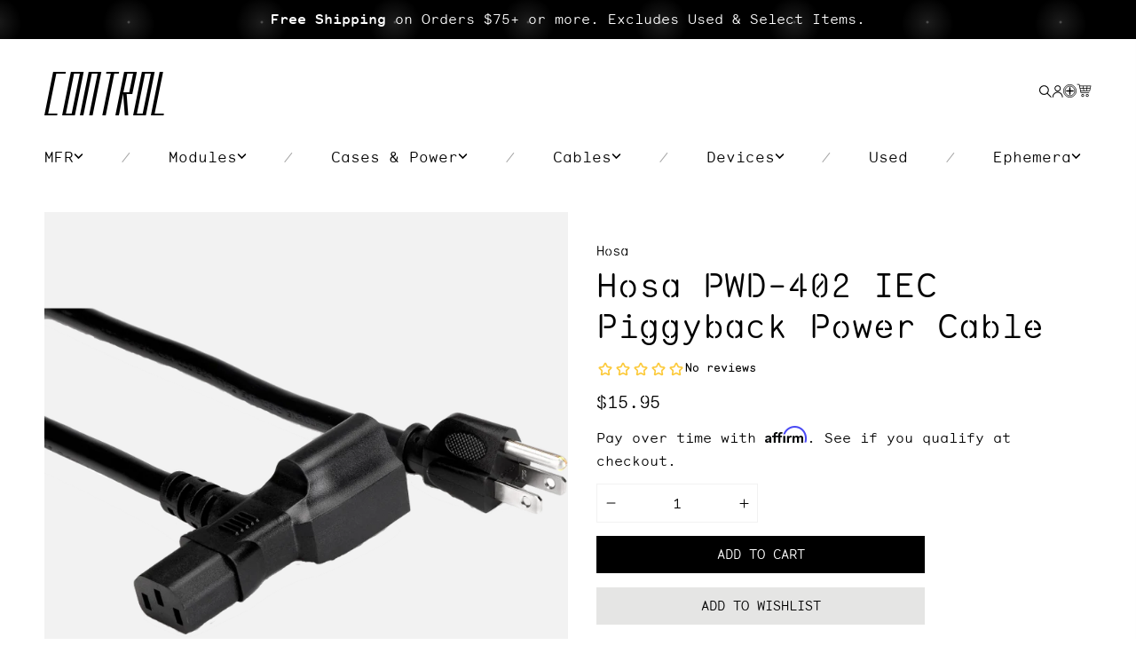

--- FILE ---
content_type: text/html; charset=utf-8
request_url: https://www.ctrl-mod.com/collections/all?view=product-recommendations&page=1&vendor=Hosa&handle=hosa-pwd-402-iec-piggyback-power-cable&limit_to_load=6&filter.v.availability=1
body_size: 2772
content:
<div role="listitem" slot="item" class="product-slider__element" data-id="3521334277">
<div class="card-wrapper flex fdc h-full">
  <span class="visually-hidden">1/4&quot; TRS to 1/4&quot; TRS Cable</span>

  <div class="card card--product">
    <div class="card__inner w1"><div class="card__image relative">
        <button
          class="product_3521334277--card product-wishlist--button"
          data-product-id="3521334277"
          aria-label="Add to wishlist"
          aria-haspopup="true"
        >
          <svg width="22" height="22" viewBox="0 0 22 22" fill="none" xmlns="http://www.w3.org/2000/svg">
            <circle cx="11" cy="11" r="10.5" fill="#E0E0E0" stroke="black"/>
            <circle cx="11.0002" cy="10.9999" r="7.92105" fill="white" stroke="black"/>
            <path d="M11 5.73682V16.2631" stroke="black" stroke-width="2" stroke-linecap="round"/>
            <path d="M5.7373 11L16.2636 11" stroke="black" stroke-width="2" stroke-linecap="round"/>
          </svg>
        </button>

        <a class="block focus-inside" href="/products/hosa-1-4-trs-male-to-1-4-trs-male-cable-3-feet?_pos=4&_fid=f4a0d95c5&_ss=c&variant=12677158502459">
          <div class="media--card__swatch" style="display: none;"></div>
          <div class="media media--transparent media-- aspect-square media--hover-effect"
            
          ><img src="http:\/\/www.ctrl-mod.com/cdn/shop/products/HOSA-CSS-100-1.png?v=1598645570&width=275"
                srcset="http:\/\/www.ctrl-mod.com/cdn/shop/products/HOSA-CSS-100-1.png?v=1598645570&width=275 1x, 
                        http:\/\/www.ctrl-mod.com/cdn/shop/products/HOSA-CSS-100-1.png?v=1598645570&width=550 2x"
                alt="1/4&quot; TRS to 1/4&quot; TRS Cable"
                loading="lazy"
                class="motion-reduce"
                data-single="275"
                data-double="550"
              /></div>
        </a></div>

      <div class="card__badge"></div>
    </div>
  </div>

  <div class="card-information fa flex fdc jcb">
    <div class="card-information__wrapper"><a class="inline-text block inline-link" href="/collections/vendors?q=Hosa&sort=created-descending">
          Hosa
        </a><a class="inline-text block inline-link card-information__tittle" href="/products/hosa-1-4-trs-male-to-1-4-trs-male-cable-3-feet?_pos=4&_fid=f4a0d95c5&_ss=c&variant=12677158502459">
        1/4" TRS to 1/4" TRS Cable
      </a>

      <div class="inline-text block inline-link"><link href="//www.ctrl-mod.com/cdn/shop/t/340/assets/snippet-price.css?v=139407021491990948731725053603" rel="stylesheet" type="text/css" media="all" />


<div class="price ">
  <dl>
    <div class="price__regular">
      <dt>
        <span class="visually-hidden visually-hidden--inline">Regular price</span>
      </dt>
      <dd>
        <span class="price-item price-item--regular">
          $9.95
        </span>
      </dd>
    </div>
    <div class="price__sale">
      <dt>
        <span class="visually-hidden visually-hidden--inline">Sale price</span>
      </dt>
      <dd>
        <span class="price-item price-item--sale">
          $9.95
        </span>
      </dd>
      <dt class="price__compare">
        <span class="visually-hidden visually-hidden--inline">Regular price</span>
      </dt>
      <dd class="price__compare">
        <s class="price-item price-item--regular c-green">
          
        </s>
      </dd>
    </div>
    <small class="caption uppercase hidden">
      <dt class="visually-hidden">Unit price</dt>
      <dd>
        <span></span>
        <span aria-hidden="true">/</span>
        <span class="visually-hidden">&nbsp;per&nbsp;</span>
        <span>
        </span>
      </dd>
    </small>
  </dl></div>

</div><span class="mt025 w1 block caption c-disabled">4 Sizes</span><div class="card-information__mobile-swatches hidden--xl">
          <div class="flex aic jcs"></div>
        </div></div>

    <hh-product-card-form>
      <form method="post"
        action="/cart/add"
        data-productid="3521334277"
        class="card-information__form"
      >
        <input type="hidden" name="quantity" value="1" /><select name="id"
            class="js-form-variant-select hidden"
            id="product-item-3521334277"
            data-productid="3521334277"
          ><option
                value="7240868724795"
                data-price="$6.95"
                
data-option-1="3ft-css-103"
                
data-option-2=""
                
data-option-3=""
                
                
              >
                $6.95 - 3ft CSS-103
              </option><option
                value="7240870658107"
                data-price="$8.45"
                
data-option-1="5ft-css-105"
                
data-option-2=""
                
data-option-3=""
                
                
              >
                $8.45 - 5ft CSS-105
              </option><option
                value="12677158502459"
                data-price="$9.95"
                
data-option-1="10ft-css-110"
                
data-option-2=""
                
data-option-3=""
                
                selected="selected"
              >
                $9.95 - 10ft CSS-110
              </option><option
                value="7240870723643"
                data-price="$12.95"
                
data-option-1="15ft-css-115"
                
data-option-2=""
                
data-option-3=""
                
                
              >
                $12.95 - 15ft CSS-115
              </option></select><div><hh-button-wrapper width="full"><button type="submit">
                Add to Cart
              </button></hh-button-wrapper></div>
      </form>
    </hh-product-card-form>
  </div>
</div>
</div><div role="listitem" slot="item" class="product-slider__element" data-id="4559664611382">
<div class="card-wrapper flex fdc h-full">
  <span class="visually-hidden">1/4&quot; TRS to 1/4&quot; TRS Cable Balanced Patch Cables</span>

  <div class="card card--product">
    <div class="card__inner w1"><div class="card__image relative">
        <button
          class="product_4559664611382--card product-wishlist--button"
          data-product-id="4559664611382"
          aria-label="Add to wishlist"
          aria-haspopup="true"
        >
          <svg width="22" height="22" viewBox="0 0 22 22" fill="none" xmlns="http://www.w3.org/2000/svg">
            <circle cx="11" cy="11" r="10.5" fill="#E0E0E0" stroke="black"/>
            <circle cx="11.0002" cy="10.9999" r="7.92105" fill="white" stroke="black"/>
            <path d="M11 5.73682V16.2631" stroke="black" stroke-width="2" stroke-linecap="round"/>
            <path d="M5.7373 11L16.2636 11" stroke="black" stroke-width="2" stroke-linecap="round"/>
          </svg>
        </button>

        <a class="block focus-inside" href="/products/1-4-trs-to-1-4-trs-balanced-cables?_pos=5&_fid=f4a0d95c5&_ss=c">
          <div class="media--card__swatch" style="display: none;"></div>
          <div class="media media--transparent media-- aspect-square media--hover-effect"
            
          ><img src="http:\/\/www.ctrl-mod.com/cdn/shop/products/HOSA-CSS-800.png?v=1591121531&width=275"
                srcset="http:\/\/www.ctrl-mod.com/cdn/shop/products/HOSA-CSS-800.png?v=1591121531&width=275 1x, 
                        http:\/\/www.ctrl-mod.com/cdn/shop/products/HOSA-CSS-800.png?v=1591121531&width=550 2x"
                alt="1/4&quot; TRS to 1/4&quot; TRS Cable Balanced Patch Cables"
                loading="lazy"
                class="motion-reduce"
                data-single="275"
                data-double="550"
              /></div>
        </a></div>

      <div class="card__badge"></div>
    </div>
  </div>

  <div class="card-information fa flex fdc jcb">
    <div class="card-information__wrapper"><a class="inline-text block inline-link" href="/collections/vendors?q=Hosa&sort=created-descending">
          Hosa
        </a><a class="inline-text block inline-link card-information__tittle" href="/products/1-4-trs-to-1-4-trs-balanced-cables?_pos=5&_fid=f4a0d95c5&_ss=c">
        1/4" TRS to 1/4" TRS Cable Balanced Patch Cables
      </a>

      <div class="inline-text block inline-link"><link href="//www.ctrl-mod.com/cdn/shop/t/340/assets/snippet-price.css?v=139407021491990948731725053603" rel="stylesheet" type="text/css" media="all" />


<div class="price ">
  <dl>
    <div class="price__regular">
      <dt>
        <span class="visually-hidden visually-hidden--inline">Regular price</span>
      </dt>
      <dd>
        <span class="price-item price-item--regular">
          $33.95
        </span>
      </dd>
    </div>
    <div class="price__sale">
      <dt>
        <span class="visually-hidden visually-hidden--inline">Sale price</span>
      </dt>
      <dd>
        <span class="price-item price-item--sale">
          $33.95
        </span>
      </dd>
      <dt class="price__compare">
        <span class="visually-hidden visually-hidden--inline">Regular price</span>
      </dt>
      <dd class="price__compare">
        <s class="price-item price-item--regular c-green">
          
        </s>
      </dd>
    </div>
    <small class="caption uppercase hidden">
      <dt class="visually-hidden">Unit price</dt>
      <dd>
        <span></span>
        <span aria-hidden="true">/</span>
        <span class="visually-hidden">&nbsp;per&nbsp;</span>
        <span>
        </span>
      </dd>
    </small>
  </dl></div>

</div><span class="mt025 w1 block caption c-disabled">3 Sizes</span><div class="card-information__mobile-swatches hidden--xl">
          <div class="flex aic jcs"></div>
        </div></div>

    <hh-product-card-form>
      <form method="post"
        action="/cart/add"
        data-productid="4559664611382"
        class="card-information__form"
      >
        <input type="hidden" name="quantity" value="1" /><select name="id"
            class="js-form-variant-select hidden"
            id="product-item-4559664611382"
            data-productid="4559664611382"
          ><option
                value="32180809826358"
                data-price="$33.95"
                
data-option-1="1-feet-css-830"
                
data-option-2=""
                
data-option-3=""
                
                selected="selected"
              >
                $33.95 - 1 feet CSS-830
              </option><option
                value="32180809859126"
                data-price="$34.95"
                
data-option-1="1-5-feet-css-845"
                
data-option-2=""
                
data-option-3=""
                
                
              >
                $34.95 - 1.5 feet CSS-845
              </option><option
                value="32180809891894"
                data-price="$47.95"
                
data-option-1="3-feet-css-890"
                
data-option-2=""
                
data-option-3=""
                
                
              >
                $47.95 - 3 feet CSS-890
              </option></select><div><hh-button-wrapper width="full"><button type="submit">
                Add to Cart
              </button></hh-button-wrapper></div>
      </form>
    </hh-product-card-form>
  </div>
</div>
</div><div role="listitem" slot="item" class="product-slider__element" data-id="4557606912054">
<div class="card-wrapper flex fdc h-full">
  <span class="visually-hidden">1/4&quot; TRS to 1/4&quot; TRS Pro Headphone Extension Cable</span>

  <div class="card card--product">
    <div class="card__inner w1"><div class="card__image relative">
        <button
          class="product_4557606912054--card product-wishlist--button"
          data-product-id="4557606912054"
          aria-label="Add to wishlist"
          aria-haspopup="true"
        >
          <svg width="22" height="22" viewBox="0 0 22 22" fill="none" xmlns="http://www.w3.org/2000/svg">
            <circle cx="11" cy="11" r="10.5" fill="#E0E0E0" stroke="black"/>
            <circle cx="11.0002" cy="10.9999" r="7.92105" fill="white" stroke="black"/>
            <path d="M11 5.73682V16.2631" stroke="black" stroke-width="2" stroke-linecap="round"/>
            <path d="M5.7373 11L16.2636 11" stroke="black" stroke-width="2" stroke-linecap="round"/>
          </svg>
        </button>

        <a class="block focus-inside" href="/products/1-4-trs-to-1-4-trs-pro-headphone-extension-cable?_pos=6&_fid=f4a0d95c5&_ss=c">
          <div class="media--card__swatch" style="display: none;"></div>
          <div class="media media--transparent media-- aspect-square media--hover-effect"
            
          ><img src="http:\/\/www.ctrl-mod.com/cdn/shop/products/HOSA-HSSX.png?v=1589327214&width=275"
                srcset="http:\/\/www.ctrl-mod.com/cdn/shop/products/HOSA-HSSX.png?v=1589327214&width=275 1x, 
                        http:\/\/www.ctrl-mod.com/cdn/shop/products/HOSA-HSSX.png?v=1589327214&width=550 2x"
                alt="1/4&quot; TRS to 1/4&quot; TRS Pro Headphone Extension Cable"
                loading="lazy"
                class="motion-reduce"
                data-single="275"
                data-double="550"
              /></div>
        </a></div>

      <div class="card__badge"></div>
    </div>
  </div>

  <div class="card-information fa flex fdc jcb">
    <div class="card-information__wrapper"><a class="inline-text block inline-link" href="/collections/vendors?q=Hosa&sort=created-descending">
          Hosa
        </a><a class="inline-text block inline-link card-information__tittle" href="/products/1-4-trs-to-1-4-trs-pro-headphone-extension-cable?_pos=6&_fid=f4a0d95c5&_ss=c">
        1/4" TRS to 1/4" TRS Pro Headphone Extension Cable
      </a>

      <div class="inline-text block inline-link"><link href="//www.ctrl-mod.com/cdn/shop/t/340/assets/snippet-price.css?v=139407021491990948731725053603" rel="stylesheet" type="text/css" media="all" />


<div class="price ">
  <dl>
    <div class="price__regular">
      <dt>
        <span class="visually-hidden visually-hidden--inline">Regular price</span>
      </dt>
      <dd>
        <span class="price-item price-item--regular">
          $25.45
        </span>
      </dd>
    </div>
    <div class="price__sale">
      <dt>
        <span class="visually-hidden visually-hidden--inline">Sale price</span>
      </dt>
      <dd>
        <span class="price-item price-item--sale">
          $25.45
        </span>
      </dd>
      <dt class="price__compare">
        <span class="visually-hidden visually-hidden--inline">Regular price</span>
      </dt>
      <dd class="price__compare">
        <s class="price-item price-item--regular c-green">
          
        </s>
      </dd>
    </div>
    <small class="caption uppercase hidden">
      <dt class="visually-hidden">Unit price</dt>
      <dd>
        <span></span>
        <span aria-hidden="true">/</span>
        <span class="visually-hidden">&nbsp;per&nbsp;</span>
        <span>
        </span>
      </dd>
    </small>
  </dl></div>

</div><span class="mt025 w1 block caption c-disabled">3 Lengths</span><div class="card-information__mobile-swatches hidden--xl">
          <div class="flex aic jcs"></div>
        </div></div>

    <hh-product-card-form>
      <form method="post"
        action="/cart/add"
        data-productid="4557606912054"
        class="card-information__form"
      >
        <input type="hidden" name="quantity" value="1" /><select name="id"
            class="js-form-variant-select hidden"
            id="product-item-4557606912054"
            data-productid="4557606912054"
          ><option
                value="32172312526902"
                data-price="$25.45"
                
data-option-1="5-feet-hxss-005"
                
data-option-2=""
                
data-option-3=""
                
                selected="selected"
              >
                $25.45 - 5 feet HXSS-005
              </option><option
                value="32172312592438"
                data-price="$28.95"
                
data-option-1="10-feet-hxss-010"
                
data-option-2=""
                
data-option-3=""
                
                
              >
                $28.95 - 10 feet HXSS-010
              </option><option
                value="32172312657974"
                data-price="$36.95"
                
data-option-1="25-feet-hxss-025"
                
data-option-2=""
                
data-option-3=""
                
                
              >
                $36.95 - 25 feet HXSS-025
              </option></select><div><hh-button-wrapper width="full"><button type="submit">
                Add to Cart
              </button></hh-button-wrapper></div>
      </form>
    </hh-product-card-form>
  </div>
</div>
</div><div role="listitem" slot="item" class="product-slider__element" data-id="3521376773">
<div class="card-wrapper flex fdc h-full">
  <span class="visually-hidden">1/4&quot; TRS to Dual 1/4&quot; TS Insert Cable</span>

  <div class="card card--product">
    <div class="card__inner w1"><div class="card__image relative">
        <button
          class="product_3521376773--card product-wishlist--button"
          data-product-id="3521376773"
          aria-label="Add to wishlist"
          aria-haspopup="true"
        >
          <svg width="22" height="22" viewBox="0 0 22 22" fill="none" xmlns="http://www.w3.org/2000/svg">
            <circle cx="11" cy="11" r="10.5" fill="#E0E0E0" stroke="black"/>
            <circle cx="11.0002" cy="10.9999" r="7.92105" fill="white" stroke="black"/>
            <path d="M11 5.73682V16.2631" stroke="black" stroke-width="2" stroke-linecap="round"/>
            <path d="M5.7373 11L16.2636 11" stroke="black" stroke-width="2" stroke-linecap="round"/>
          </svg>
        </button>

        <a class="block focus-inside" href="/products/hosa-1-4-stereo-male-trs-to-dual-1-4-male-ts-cables?_pos=7&_fid=f4a0d95c5&_ss=c">
          <div class="media--card__swatch" style="display: none;"></div>
          <div class="media media--transparent media-- aspect-square media--hover-effect"
            
          ><img src="http:\/\/www.ctrl-mod.com/cdn/shop/products/noname-trsquartertodual-3-ctrlmod.png?v=1571272240&width=275"
                srcset="http:\/\/www.ctrl-mod.com/cdn/shop/products/noname-trsquartertodual-3-ctrlmod.png?v=1571272240&width=275 1x, 
                        http:\/\/www.ctrl-mod.com/cdn/shop/products/noname-trsquartertodual-3-ctrlmod.png?v=1571272240&width=550 2x"
                alt="1/4&quot; TRS to Dual 1/4&quot; TS Insert Cable"
                loading="lazy"
                class="motion-reduce"
                data-single="275"
                data-double="550"
              /></div>
        </a></div>

      <div class="card__badge"></div>
    </div>
  </div>

  <div class="card-information fa flex fdc jcb">
    <div class="card-information__wrapper"><a class="inline-text block inline-link" href="/collections/vendors?q=Hosa&sort=created-descending">
          Hosa
        </a><a class="inline-text block inline-link card-information__tittle" href="/products/hosa-1-4-stereo-male-trs-to-dual-1-4-male-ts-cables?_pos=7&_fid=f4a0d95c5&_ss=c">
        1/4" TRS to Dual 1/4" TS Insert Cable
      </a>

      <div class="inline-text block inline-link"><link href="//www.ctrl-mod.com/cdn/shop/t/340/assets/snippet-price.css?v=139407021491990948731725053603" rel="stylesheet" type="text/css" media="all" />


<div class="price ">
  <dl>
    <div class="price__regular">
      <dt>
        <span class="visually-hidden visually-hidden--inline">Regular price</span>
      </dt>
      <dd>
        <span class="price-item price-item--regular">
          $8.95
        </span>
      </dd>
    </div>
    <div class="price__sale">
      <dt>
        <span class="visually-hidden visually-hidden--inline">Sale price</span>
      </dt>
      <dd>
        <span class="price-item price-item--sale">
          $8.95
        </span>
      </dd>
      <dt class="price__compare">
        <span class="visually-hidden visually-hidden--inline">Regular price</span>
      </dt>
      <dd class="price__compare">
        <s class="price-item price-item--regular c-green">
          
        </s>
      </dd>
    </div>
    <small class="caption uppercase hidden">
      <dt class="visually-hidden">Unit price</dt>
      <dd>
        <span></span>
        <span aria-hidden="true">/</span>
        <span class="visually-hidden">&nbsp;per&nbsp;</span>
        <span>
        </span>
      </dd>
    </small>
  </dl></div>

</div><span class="mt025 w1 block caption c-disabled">4 Sizes</span><div class="card-information__mobile-swatches hidden--xl">
          <div class="flex aic jcs"></div>
        </div></div>

    <hh-product-card-form>
      <form method="post"
        action="/cart/add"
        data-productid="3521376773"
        class="card-information__form"
      >
        <input type="hidden" name="quantity" value="1" /><select name="id"
            class="js-form-variant-select hidden"
            id="product-item-3521376773"
            data-productid="3521376773"
          ><option
                value="7240818917435"
                data-price="$8.95"
                
data-option-1="3-3ft-stp-201"
                
data-option-2=""
                
data-option-3=""
                
                selected="selected"
              >
                $8.95 - 3.3ft STP-201
              </option><option
                value="7240820949051"
                data-price="$10.95"
                
data-option-1="6-6ft-stp-202"
                
data-option-2=""
                
data-option-3=""
                
                
              >
                $10.95 - 6.6ft STP-202
              </option><option
                value="7240820981819"
                data-price="$13.95"
                
data-option-1="9-8ft-stp-203"
                
data-option-2=""
                
data-option-3=""
                
                
              >
                $13.95 - 9.8ft STP-203
              </option><option
                value="7240821014587"
                data-price="$14.95"
                
data-option-1="13-1ft-stp-204"
                
data-option-2=""
                
data-option-3=""
                
                
              >
                $14.95 - 13.1ft STP-204
              </option></select><div><hh-button-wrapper width="full"><button type="submit">
                Add to Cart
              </button></hh-button-wrapper></div>
      </form>
    </hh-product-card-form>
  </div>
</div>
</div><div role="listitem" slot="item" class="product-slider__element" data-id="4559155920950">
<div class="card-wrapper flex fdc h-full">
  <span class="visually-hidden">1/4&quot; TRS to Right-angle 1/4&quot; TRS Cable</span>

  <div class="card card--product">
    <div class="card__inner w1"><div class="card__image relative">
        <button
          class="product_4559155920950--card product-wishlist--button"
          data-product-id="4559155920950"
          aria-label="Add to wishlist"
          aria-haspopup="true"
        >
          <svg width="22" height="22" viewBox="0 0 22 22" fill="none" xmlns="http://www.w3.org/2000/svg">
            <circle cx="11" cy="11" r="10.5" fill="#E0E0E0" stroke="black"/>
            <circle cx="11.0002" cy="10.9999" r="7.92105" fill="white" stroke="black"/>
            <path d="M11 5.73682V16.2631" stroke="black" stroke-width="2" stroke-linecap="round"/>
            <path d="M5.7373 11L16.2636 11" stroke="black" stroke-width="2" stroke-linecap="round"/>
          </svg>
        </button>

        <a class="block focus-inside" href="/products/1-4-trs-to-right-angle-1-4-trs-cable?_pos=8&_fid=f4a0d95c5&_ss=c&variant=32179004997686">
          <div class="media--card__swatch" style="display: none;"></div>
          <div class="media media--transparent media-- aspect-square media--hover-effect"
            
          ><img src="http:\/\/www.ctrl-mod.com/cdn/shop/products/HOSA-CSS-100R.png?v=1589394272&width=275"
                srcset="http:\/\/www.ctrl-mod.com/cdn/shop/products/HOSA-CSS-100R.png?v=1589394272&width=275 1x, 
                        http:\/\/www.ctrl-mod.com/cdn/shop/products/HOSA-CSS-100R.png?v=1589394272&width=550 2x"
                alt="1/4&quot; TRS to Right-angle 1/4&quot; TRS Cable"
                loading="lazy"
                class="motion-reduce"
                data-single="275"
                data-double="550"
              /></div>
        </a></div>

      <div class="card__badge"></div>
    </div>
  </div>

  <div class="card-information fa flex fdc jcb">
    <div class="card-information__wrapper"><a class="inline-text block inline-link" href="/collections/vendors?q=Hosa&sort=created-descending">
          Hosa
        </a><a class="inline-text block inline-link card-information__tittle" href="/products/1-4-trs-to-right-angle-1-4-trs-cable?_pos=8&_fid=f4a0d95c5&_ss=c&variant=32179004997686">
        1/4" TRS to Right-angle 1/4" TRS Cable
      </a>

      <div class="inline-text block inline-link"><link href="//www.ctrl-mod.com/cdn/shop/t/340/assets/snippet-price.css?v=139407021491990948731725053603" rel="stylesheet" type="text/css" media="all" />


<div class="price ">
  <dl>
    <div class="price__regular">
      <dt>
        <span class="visually-hidden visually-hidden--inline">Regular price</span>
      </dt>
      <dd>
        <span class="price-item price-item--regular">
          $8.95
        </span>
      </dd>
    </div>
    <div class="price__sale">
      <dt>
        <span class="visually-hidden visually-hidden--inline">Sale price</span>
      </dt>
      <dd>
        <span class="price-item price-item--sale">
          $8.95
        </span>
      </dd>
      <dt class="price__compare">
        <span class="visually-hidden visually-hidden--inline">Regular price</span>
      </dt>
      <dd class="price__compare">
        <s class="price-item price-item--regular c-green">
          
        </s>
      </dd>
    </div>
    <small class="caption uppercase hidden">
      <dt class="visually-hidden">Unit price</dt>
      <dd>
        <span></span>
        <span aria-hidden="true">/</span>
        <span class="visually-hidden">&nbsp;per&nbsp;</span>
        <span>
        </span>
      </dd>
    </small>
  </dl></div>

</div><span class="mt025 w1 block caption c-disabled">4 Sizes</span><div class="card-information__mobile-swatches hidden--xl">
          <div class="flex aic jcs"></div>
        </div></div>

    <hh-product-card-form>
      <form method="post"
        action="/cart/add"
        data-productid="4559155920950"
        class="card-information__form"
      >
        <input type="hidden" name="quantity" value="1" /><select name="id"
            class="js-form-variant-select hidden"
            id="product-item-4559155920950"
            data-productid="4559155920950"
          ><option
                value="32179004964918"
                data-price="$7.95"
                
data-option-1="3-feet-css-103r"
                
data-option-2=""
                
data-option-3=""
                
                
              >
                $7.95 - 3 feet CSS-103R
              </option><option
                value="32179004997686"
                data-price="$8.95"
                
data-option-1="5-feet-css-105r"
                
data-option-2=""
                
data-option-3=""
                
                selected="selected"
              >
                $8.95 - 5 feet CSS-105R
              </option><option
                value="32179005030454"
                data-price="$9.95"
                
data-option-1="10-feet-css-110r"
                
data-option-2=""
                
data-option-3=""
                
                
              >
                $9.95 - 10 feet CSS-110R
              </option><option
                value="32179005063222"
                data-price="$12.95"
                
data-option-1="15-feet-css-115r"
                
data-option-2=""
                
data-option-3=""
                
                
              >
                $12.95 - 15 feet CSS-115R
              </option></select><div><hh-button-wrapper width="full"><button type="submit">
                Add to Cart
              </button></hh-button-wrapper></div>
      </form>
    </hh-product-card-form>
  </div>
</div>
</div><div role="listitem" slot="item" class="product-slider__element" data-id="4559608741942">
<div class="card-wrapper flex fdc h-full">
  <span class="visually-hidden">1/4&quot; TS to 3.5mm TS Cable</span>

  <div class="card card--product">
    <div class="card__inner w1"><div class="card__image relative">
        <button
          class="product_4559608741942--card product-wishlist--button"
          data-product-id="4559608741942"
          aria-label="Add to wishlist"
          aria-haspopup="true"
        >
          <svg width="22" height="22" viewBox="0 0 22 22" fill="none" xmlns="http://www.w3.org/2000/svg">
            <circle cx="11" cy="11" r="10.5" fill="#E0E0E0" stroke="black"/>
            <circle cx="11.0002" cy="10.9999" r="7.92105" fill="white" stroke="black"/>
            <path d="M11 5.73682V16.2631" stroke="black" stroke-width="2" stroke-linecap="round"/>
            <path d="M5.7373 11L16.2636 11" stroke="black" stroke-width="2" stroke-linecap="round"/>
          </svg>
        </button>

        <a class="block focus-inside" href="/products/1-4-ts-to-3-5mm-ts-cable?_pos=9&_fid=f4a0d95c5&_ss=c">
          <div class="media--card__swatch" style="display: none;"></div>
          <div class="media media--transparent media-- aspect-square media--hover-effect"
            
          ><img src="http:\/\/www.ctrl-mod.com/cdn/shop/products/HOSA-CMP-300-1.png?v=1591121537&width=275"
                srcset="http:\/\/www.ctrl-mod.com/cdn/shop/products/HOSA-CMP-300-1.png?v=1591121537&width=275 1x, 
                        http:\/\/www.ctrl-mod.com/cdn/shop/products/HOSA-CMP-300-1.png?v=1591121537&width=550 2x"
                alt="1/4&quot; TS to 3.5mm TS Cable"
                loading="lazy"
                class="motion-reduce"
                data-single="275"
                data-double="550"
              /></div>
        </a></div>

      <div class="card__badge"></div>
    </div>
  </div>

  <div class="card-information fa flex fdc jcb">
    <div class="card-information__wrapper"><a class="inline-text block inline-link" href="/collections/vendors?q=Hosa&sort=created-descending">
          Hosa
        </a><a class="inline-text block inline-link card-information__tittle" href="/products/1-4-ts-to-3-5mm-ts-cable?_pos=9&_fid=f4a0d95c5&_ss=c">
        1/4" TS to 3.5mm TS Cable
      </a>

      <div class="inline-text block inline-link"><link href="//www.ctrl-mod.com/cdn/shop/t/340/assets/snippet-price.css?v=139407021491990948731725053603" rel="stylesheet" type="text/css" media="all" />


<div class="price ">
  <dl>
    <div class="price__regular">
      <dt>
        <span class="visually-hidden visually-hidden--inline">Regular price</span>
      </dt>
      <dd>
        <span class="price-item price-item--regular">
          $5.95
        </span>
      </dd>
    </div>
    <div class="price__sale">
      <dt>
        <span class="visually-hidden visually-hidden--inline">Sale price</span>
      </dt>
      <dd>
        <span class="price-item price-item--sale">
          $5.95
        </span>
      </dd>
      <dt class="price__compare">
        <span class="visually-hidden visually-hidden--inline">Regular price</span>
      </dt>
      <dd class="price__compare">
        <s class="price-item price-item--regular c-green">
          
        </s>
      </dd>
    </div>
    <small class="caption uppercase hidden">
      <dt class="visually-hidden">Unit price</dt>
      <dd>
        <span></span>
        <span aria-hidden="true">/</span>
        <span class="visually-hidden">&nbsp;per&nbsp;</span>
        <span>
        </span>
      </dd>
    </small>
  </dl></div>

</div><span class="mt025 w1 block caption c-disabled">3 Lengths</span><div class="card-information__mobile-swatches hidden--xl">
          <div class="flex aic jcs"></div>
        </div></div>

    <hh-product-card-form>
      <form method="post"
        action="/cart/add"
        data-productid="4559608741942"
        class="card-information__form"
      >
        <input type="hidden" name="quantity" value="1" /><select name="id"
            class="js-form-variant-select hidden"
            id="product-item-4559608741942"
            data-productid="4559608741942"
          ><option
                value="32180707033142"
                data-price="$5.95"
                
data-option-1="3-feet-cmp-303"
                
data-option-2=""
                
data-option-3=""
                
                selected="selected"
              >
                $5.95 - 3 feet CMP-303
              </option><option
                value="32180707065910"
                data-price="$6.95"
                
data-option-1="5-feet-cmp-305"
                
data-option-2=""
                
data-option-3=""
                
                
              >
                $6.95 - 5 feet CMP-305
              </option><option
                value="32180707098678"
                data-price="$8.95"
                
data-option-1="10-feet-cmp-310"
                
data-option-2=""
                
data-option-3=""
                
                
              >
                $8.95 - 10 feet CMP-310
              </option></select><div><hh-button-wrapper width="full"><button type="submit">
                Add to Cart
              </button></hh-button-wrapper></div>
      </form>
    </hh-product-card-form>
  </div>
</div>
</div>

--- FILE ---
content_type: text/css
request_url: https://www.ctrl-mod.com/cdn/shop/t/340/assets/component-product-sticky-cta.css?v=170880044537810794441725053603
body_size: -304
content:
.mobile-buy-now{z-index:2;position:relative}.footer-close-icon img{width:2rem}.mobile-buy-now hh-button-wrapper{--hh-height: 5rem;--hh-font: 500 16px/20px "Monosten E", sans-serif}.footer-close-icon button{background:transparent;border:0}.sticky-footer-mobile{z-index:1;left:0;opacity:0;width:100%;bottom:-16rem;position:fixed;background:#fff;padding:0 1.25rem;pointer-events:none;border-top:1px solid #eee;transition:bottom .3s ease-in-out,opacity .3s ease-in-out}.sticky-footer-mobile.is-visible{opacity:1;bottom:8rem;pointer-events:all}.quantity-sticky-footer-wrap input{width:50px;outline:none;font:inherit;max-width:100%;margin-left:1rem;padding:.1rem .6em;display:inline-block;border-radius:.25em;-webkit-appearance:none;border:#e6e6e6 1px solid;background-color:transparent}.sticky-footer-form .product_info__ctas{margin-bottom:1.5rem}.sticky-footer-form .product_info__ctas hh-button-wrapper{--hh-font: 500 14px/17px "Monosten E", sans-serif}.sticky-footer-form hh-button-wrapper .swym-button-bar{display:none}
/*# sourceMappingURL=/cdn/shop/t/340/assets/component-product-sticky-cta.css.map?v=170880044537810794441725053603 */


--- FILE ---
content_type: text/css
request_url: https://www.ctrl-mod.com/cdn/shop/t/340/assets/product-slider.css?v=143609386098214176671725053603
body_size: -412
content:
.product-slider hh-slider{--hh-cell-width: 50%;--hh-container-width: 100%;--hh-button-background: transparent}@media screen and (min-width: 750px){.product-slider hh-slider{--hh-cell-width: 25%}}.featured-collection__title{font:var(--hh-h4-f-font)}.product-slider__wrapper{display:flex;width:auto;height:100%;margin-left:-1rem;margin-right:-1rem}@media screen and (max-width: 749px){.product-slider__wrapper.--mobile-grid{display:grid;grid-template-columns:repeat(2,1fr)}.product-slider__wrapper.--mobile-grid .product-slider__element{height:100%}}@media screen and (min-width: 750px){.product-slider__element{width:25%}.product-slider__element.--small{width:calc(100% / 6)}}@media screen and (min-width: 1200px){.product-slider.--product-slider__small-cards .product-slider__element{width:calc(100% / 6)}}
/*# sourceMappingURL=/cdn/shop/t/340/assets/product-slider.css.map?v=143609386098214176671725053603 */


--- FILE ---
content_type: text/css
request_url: https://www.ctrl-mod.com/cdn/shop/t/340/assets/boost-sd-custom.css?v=1769399449496
body_size: 1084
content:
:root{--boostsd-general-page-width-desktop: 130rem;--boostsd-header-main-1-header-padding: 1.5rem 0 3.2rem;--boostsd-header-main-1-header-mobile-padding: 40px 20px 40px 0;--boostsd-header-title-font-size: 28px;--boostsd-header-title-line-height: 1.2;--boostsd-header-title-text-transform: capitalize;--boostsd-header-title-font-family: "Monosten F", sans-serif;--boostsd-header-title-font-weight: normal;--boostsd-toolbar-per-page-top: 37px;--boostsd-toolbar-per-page-button-font-size: 14px;--boostsd-toolbar-per-page-button-line-height: 1.2;--boostsd-toolbar-sorting-label-text-transform: capitalize;--boostsd-toolbar-sorting-label-font-size: 14px;--boostsd-toolbar-sorting-label-line-height: 1.2;--boostsd-toolbar-sorting-button-font-size: 14px;--boostsd-toolbar-sorting-button-line-height: 1.2;--boostsd-toolbar-border-width-mobile: 0;--boostsd-radio-label-hide-text-width: 14px;--boostsd-radio-label-hide-text-min-width: 14px;--boostsd-product-title-font-weight: normal;--boostsd-product-item-gap: 1.5rem;--boostsd-product-info-gap: 0;--boostsd-product-vendor-line-height: 1.2;--boostsd-product-title-line-height: 1.2;--boostsd-product-price-line-height: 1.2;--boostsd-product-label-padding: 4px 10px 2px 10px;--boostsd-product-sale-label-font-size: 12px;--boostsd-product-swatch-options-gap: 0 8px;--boostsd-product-swatch-more-padding: 0;--boostsd-product-swatch-more-border: none;--boostsd-product-swatch-more-height: 20px;--boostsd-product-swatch-more-border-hover: none;--boostsd-product-swatch-more-background-color-hover: var(--hh-color-day);--boostsd-product-swatch-more-color-hover: var(--hh-color-green);--boostsd-product-call-to-action-button-margin-top: 1rem;--boostsd-filter-tree-horizontal-margin: 0;--boostsd-filter-tree-horizontal-option-label-margin-right: .5rem;--boostsd-filter-tree-horizontal-padding: 15px 0 0;--boostsd-filter-tree-horizontal-border-bottom: none;--boostsd-filter-tree-toggle-button-font-size: 14px;--boostsd-filter-search-option-border-color: var(--hh-color-disabled);--boostsd-filter-search-option-color: var(--hh-color-night);--boostsd-filter-search-option-background-color: transparent;--boostsd-button-apply-background-color: var(--hh-color-grey-4);--boostsd-button-apply-color: var(--hh-color-day);--boostsd-button-apply-border-color: #e3e3e3;--boost-sd-app-filter-option-text-color: var(--hh-color-night);--boostsd-refine-by-horizontal-heading-font-weight: 500;--boostsd-refine-by-horizontal-item-font-size: 14px;--boostsd-button-clear-horizontal-font-size: 14px;--boostsd-button-clear-horizontal-line-height: 20px;--boostsd-pagination-number-font-size: 13px}.boost-sd__header-main-1,.boost-sd__toolbar-container,.boost-sd-layout{width:100%;margin:0 auto;position:relative;box-sizing:border-box;padding:0 var(--hh-spacing-xs)}.boost-sd__header-main-1-container{--boostsd-header-main-1-header-padding: 0}.boost-sd__header-title{display:none}@media screen and (min-width: 768px){.boost-sd__header-main-1,.boost-sd__toolbar-container,.boost-sd-layout{max-width:140rem;box-sizing:border-box;padding:0 var(--hh-spacing-md)}}.boost-sd__product-list-grid--6-col .boost-sd__product-item{width:calc(50% - var(--boostsd-product-list-gap-mobile))!important}.boost-sd__toolbar-item--product-count,.boost-sd__filter-tree-toggle-button-icon,.boost-sd__show-limit-list-button:after,.boost-sd__filter-option-label--inline-block .boost-sd__filter-option-title span,.boost-sd__filter-option--horizontal:not(.boost-sd__filter-option--style-expand) .boost-sd__filter-option-icon,.boost-sd__filter-option--horizontal:not(.boost-sd__filter-option--style-expand) .boost-sd__filter-option-title--opening:after{display:none}.boost-sd__toolbar-top-mobile{flex-direction:row-reverse;column-gap:1rem}.boost-sd__filter-option-itemwrapper--style1{left:0;width:100%;border-radius:0}.boost-sd__filter-option-itemwrapper--horizontal{box-shadow:none;font-size:16px;font-weight:400;border:1px solid #e3e3e3}.boost-sd__filter-option-item-label{text-transform:uppercase}.boost-sd__filter-option-item-amount{opacity:1}.boost-sd__filter-option-search-option{border-radius:0}.boost-sd__filter-option-itemwrapper--style1 .boost-sd__filter-option-item{width:30%;margin-right:2%;vertical-align:middle;display:inline-block}.boost-sd__button--apply{margin:0 auto;display:block;font-size:16px;padding:7px 150px;border-radius:.25em;text-transform:uppercase}.boost-sd__filter-option-itemwrapper--style1 .boost-sd__button--btn-filter-option-color{color:var(--hh-color-day)}.boost-sd__filter-tree-toggle-button{justify-content:center}.boost-sd__sorting{--boostsd-toolbar-sorting-padding-desktop: 0}.boost-sd__sorting .boost-sd__sorting-button{text-align:center}.boost-sd__sorting .boost-sd__sorting-button .boost-sd__sorting-value{margin-right:3rem}.boost-sd__sorting-button:after{position:static}.boost-sd__show-limit-list-button,.boost-sd__sorting{color:var(--hh-color-font);padding:10px 2em 10px 15px;border:1px solid var(--hh-color-grey)!important}.boost-sd__filter-tree-toggle-button{border:1px solid var(--hh-color-grey);padding:10px calc(var(--boostsd-general-gutter-mobile))}.boost-sd__filter-tree-toggle-button:hover,.boost-sd__filter-tree-toggle-button:focus{border:1px solid var(--hh-color-grey)}.boost-sd__sorting-option{margin:0;text-align:left;font-size:16px;min-width:initial;padding:5px 20px}.boost-sd__filter-option-label--inline-block .boost-sd__filter-option-title{padding:1.4rem;background-color:var(--hh-color-grey)}.boost-sd__filter-option-title--opening{color:var(--hh-color-day)!important;background-color:var(--hh-color-night)!important}.boost-sd__sorting-list{margin:0;padding:1.5rem 0;width:calc(100% + 34px)}.boost-sd__show-limit-list-list{width:100%}.boost-sd__product-swatch-more{transform:translateY(-2px)}.boost-sd__toolbar-content{max-width:100%!important}.boost-sd__radio-label--hide-text{padding:0;box-shadow:none;color:var(--hh-color-disabled);border:1px solid var(--hh-color-grey)}.boost-sd__product-swatch{width:100%;padding:5px;height:30px;background:#fff;margin:0!important;border:1px solid var(--hh-color-grey)}.boost-sd__product-image-column--left .boost-sd__product-swatch-options{align-items:center}.boost-sd__filter-tree-horizontal-refine-by-title{margin-left:0;margin-right:0}.boost-sd__filter-tree-horizontal-refine-by .boost-sd__button{margin-left:1rem;text-decoration:none;font-family:Monosten E,sans-serif}.boost-sd__filter-tree-horizontal-refine-by-item{background:transparent;color:var(--hh-color-night);font-family:Monosten E,sans-serif}.boost-sd__inventory-status{display:none}.boost-sd__inventory-status.--is-visible{display:block}.boost-sd__pagination{margin-bottom:3rem;font-family:Monosten F,sans-serif}.boost-sd__pagination-number{color:var(--hh-color-night)!important;font-size:var(--boostsd-pagination-number-font-size)!important}.boost-sd__pagination-number--active{font-size:18px!important;color:var(--hh-color-night)!important}.boost-sd__pagination-button--circle:hover{background-color:transparent!important}.boost-sd__product-info{line-height:1.2}.boost-sd__product-info .boost-sd__product-vendor,.boost-sd__product-info .boost-sd__product-title,.boost-sd__product-info .boost-sd__format-currency{font-size:14px!important}.boost-sd__product-link button:disabled,.boost-sd__product-link button[disabled]{color:#fff!important}.boost-sd__product-options{font-size:13px}.boost-sd__product-item.--is-focus .boost-sd__button--show-on-hover{opacity:1}.boost-sd__filter-option-title{--boost-sd-app-filter-title-font-transform: uppercase}.boost-sd__button--show-on-hover:focus-visible,.boost-sd__filter-option-title:focus-visible{outline:.2rem solid var(--hh-color-focus)!important}.boost-sd__product-price .boost-sd__product-price-content{gap:1rem}.boost-sd__product-item .boost-sd__button{font-family:Monosten e,sans-serif!important}.boost-sd__toolbar-container{padding:0}.boost-sd__collection-header{display:none}@media screen and (max-width: 767px){.boost-sd__toolbar-content{padding-top:0;margin-bottom:10px}.boost-sd__toolbar-item{padding-bottom:10px}.boost-sd__toolbar-item--view-as{display:none}}@media screen and (min-width: 768px){:root{--boostsd-header-main-1-header-padding: 3.2rem 0 1rem}.boost-sd__product-list-grid--6-col.boost-sd__product-list--margin .boost-sd__product-item{width:calc(16.6666666667% - var(--boostsd-product-list-gap-desktop))!important}.boost-sd__toolbar-top-mobile{flex-direction:row}.boost-sd__toolbar-container{z-index:2;padding:0;margin-top:-70px;position:relative;pointer-events:none}.boost-sd__toolbar-item{pointer-events:auto}.boost-sd__toolbar-inner{padding-right:0}.boost-sd-layout .boost-sd-right{padding:0}.boost-sd__sorting-list{left:-90px;width:auto;margin-top:6px;min-width:190px;padding:1.5rem 0;right:-33px!important}.boost-sd__sorting-option{min-width:200px}.boost-sd__sorting-option{text-align:center}.boost-sd__product-swatch{opacity:0;transition:opacity .3s ease-in-out}.boost-sd__product-item:hover .boost-sd__product-swatch{opacity:1}.boost-sd__pagination{margin-bottom:4rem}}span.boost-sd__product-item-variant-info{font-size:14px;color:#9b9b9b}
/*# sourceMappingURL=/cdn/shop/t/340/assets/boost-sd-custom.css.map?v=1769399449496 */


--- FILE ---
content_type: text/javascript
request_url: https://www.ctrl-mod.com/cdn/shop/t/340/assets/-component-mini-cart.min.js?v=148379394869506607881725053603
body_size: 5546
content:
var St=Object.defineProperty;var Et=(o,t,e)=>t in o?St(o,t,{enumerable:!0,configurable:!0,writable:!0,value:e}):o[t]=e;var I=(o,t,e)=>(Et(o,typeof t!="symbol"?t+"":t,e),e);import{LitElement as Ut,html as Ot,css as Tt}from"@hh/global.js";function et(o,t=[]){t.forEach(e=>{o.classList.toggle(e)})}var st=async(o,t,e="mini-cart,header",s=window.routes.cart_change_url)=>await(await fetch(s,{method:"POST",headers:{Accept:"application/json","Content-Type":"application/json"},body:JSON.stringify({line:o,quantity:t,sections:e})})).json();var D=(o,t="[data-rerender]")=>Object.keys(o.sections).forEach(e=>{let s=new DOMParser().parseFromString(o.sections[e],"text/html").querySelectorAll(t),i=document.querySelector(`[id^="shopify-section-"][id*="${e}"]`)||!1;!i||i.querySelectorAll(t).forEach((r,n)=>{r.replaceWith(s[n])})});window.Shopify.reRenderShopifySections=D;var N=window,H=N.ShadowRoot&&(N.ShadyCSS===void 0||N.ShadyCSS.nativeShadow)&&"adoptedStyleSheets"in Document.prototype&&"replace"in CSSStyleSheet.prototype,B=Symbol(),it=new WeakMap,x=class{constructor(t,e,s){if(this._$cssResult$=!0,s!==B)throw Error("CSSResult is not constructable. Use `unsafeCSS` or `css` instead.");this.cssText=t,this.t=e}get styleSheet(){let t=this.o,e=this.t;if(H&&t===void 0){let s=e!==void 0&&e.length===1;s&&(t=it.get(e)),t===void 0&&((this.o=t=new CSSStyleSheet).replaceSync(this.cssText),s&&it.set(e,t))}return t}toString(){return this.cssText}},ot=o=>new x(typeof o=="string"?o:o+"",void 0,B),z=(o,...t)=>{let e=o.length===1?o[0]:t.reduce((s,i,r)=>s+(n=>{if(n._$cssResult$===!0)return n.cssText;if(typeof n=="number")return n;throw Error("Value passed to 'css' function must be a 'css' function result: "+n+". Use 'unsafeCSS' to pass non-literal values, but take care to ensure page security.")})(i)+o[r+1],o[0]);return new x(e,o,B)},q=(o,t)=>{H?o.adoptedStyleSheets=t.map(e=>e instanceof CSSStyleSheet?e:e.styleSheet):t.forEach(e=>{let s=document.createElement("style"),i=N.litNonce;i!==void 0&&s.setAttribute("nonce",i),s.textContent=e.cssText,o.appendChild(s)})},L=H?o=>o:o=>o instanceof CSSStyleSheet?(t=>{let e="";for(let s of t.cssRules)e+=s.cssText;return ot(e)})(o):o;var V,M=window,nt=M.trustedTypes,bt=nt?nt.emptyScript:"",rt=M.reactiveElementPolyfillSupport,F={toAttribute(o,t){switch(t){case Boolean:o=o?bt:null;break;case Object:case Array:o=o==null?o:JSON.stringify(o)}return o},fromAttribute(o,t){let e=o;switch(t){case Boolean:e=o!==null;break;case Number:e=o===null?null:Number(o);break;case Object:case Array:try{e=JSON.parse(o)}catch{e=null}}return e}},lt=(o,t)=>t!==o&&(t==t||o==o),W={attribute:!0,type:String,converter:F,reflect:!1,hasChanged:lt},m=class extends HTMLElement{constructor(){super(),this._$Ei=new Map,this.isUpdatePending=!1,this.hasUpdated=!1,this._$El=null,this.u()}static addInitializer(t){var e;(e=this.h)!==null&&e!==void 0||(this.h=[]),this.h.push(t)}static get observedAttributes(){this.finalize();let t=[];return this.elementProperties.forEach((e,s)=>{let i=this._$Ep(s,e);i!==void 0&&(this._$Ev.set(i,s),t.push(i))}),t}static createProperty(t,e=W){if(e.state&&(e.attribute=!1),this.finalize(),this.elementProperties.set(t,e),!e.noAccessor&&!this.prototype.hasOwnProperty(t)){let s=typeof t=="symbol"?Symbol():"__"+t,i=this.getPropertyDescriptor(t,s,e);i!==void 0&&Object.defineProperty(this.prototype,t,i)}}static getPropertyDescriptor(t,e,s){return{get(){return this[e]},set(i){let r=this[t];this[e]=i,this.requestUpdate(t,r,s)},configurable:!0,enumerable:!0}}static getPropertyOptions(t){return this.elementProperties.get(t)||W}static finalize(){if(this.hasOwnProperty("finalized"))return!1;this.finalized=!0;let t=Object.getPrototypeOf(this);if(t.finalize(),this.elementProperties=new Map(t.elementProperties),this._$Ev=new Map,this.hasOwnProperty("properties")){let e=this.properties,s=[...Object.getOwnPropertyNames(e),...Object.getOwnPropertySymbols(e)];for(let i of s)this.createProperty(i,e[i])}return this.elementStyles=this.finalizeStyles(this.styles),!0}static finalizeStyles(t){let e=[];if(Array.isArray(t)){let s=new Set(t.flat(1/0).reverse());for(let i of s)e.unshift(L(i))}else t!==void 0&&e.push(L(t));return e}static _$Ep(t,e){let s=e.attribute;return s===!1?void 0:typeof s=="string"?s:typeof t=="string"?t.toLowerCase():void 0}u(){var t;this._$E_=new Promise(e=>this.enableUpdating=e),this._$AL=new Map,this._$Eg(),this.requestUpdate(),(t=this.constructor.h)===null||t===void 0||t.forEach(e=>e(this))}addController(t){var e,s;((e=this._$ES)!==null&&e!==void 0?e:this._$ES=[]).push(t),this.renderRoot!==void 0&&this.isConnected&&((s=t.hostConnected)===null||s===void 0||s.call(t))}removeController(t){var e;(e=this._$ES)===null||e===void 0||e.splice(this._$ES.indexOf(t)>>>0,1)}_$Eg(){this.constructor.elementProperties.forEach((t,e)=>{this.hasOwnProperty(e)&&(this._$Ei.set(e,this[e]),delete this[e])})}createRenderRoot(){var t;let e=(t=this.shadowRoot)!==null&&t!==void 0?t:this.attachShadow(this.constructor.shadowRootOptions);return q(e,this.constructor.elementStyles),e}connectedCallback(){var t;this.renderRoot===void 0&&(this.renderRoot=this.createRenderRoot()),this.enableUpdating(!0),(t=this._$ES)===null||t===void 0||t.forEach(e=>{var s;return(s=e.hostConnected)===null||s===void 0?void 0:s.call(e)})}enableUpdating(t){}disconnectedCallback(){var t;(t=this._$ES)===null||t===void 0||t.forEach(e=>{var s;return(s=e.hostDisconnected)===null||s===void 0?void 0:s.call(e)})}attributeChangedCallback(t,e,s){this._$AK(t,s)}_$EO(t,e,s=W){var i;let r=this.constructor._$Ep(t,s);if(r!==void 0&&s.reflect===!0){let n=(((i=s.converter)===null||i===void 0?void 0:i.toAttribute)!==void 0?s.converter:F).toAttribute(e,s.type);this._$El=t,n==null?this.removeAttribute(r):this.setAttribute(r,n),this._$El=null}}_$AK(t,e){var s;let i=this.constructor,r=i._$Ev.get(t);if(r!==void 0&&this._$El!==r){let n=i.getPropertyOptions(r),c=typeof n.converter=="function"?{fromAttribute:n.converter}:((s=n.converter)===null||s===void 0?void 0:s.fromAttribute)!==void 0?n.converter:F;this._$El=r,this[r]=c.fromAttribute(e,n.type),this._$El=null}}requestUpdate(t,e,s){let i=!0;t!==void 0&&(((s=s||this.constructor.getPropertyOptions(t)).hasChanged||lt)(this[t],e)?(this._$AL.has(t)||this._$AL.set(t,e),s.reflect===!0&&this._$El!==t&&(this._$EC===void 0&&(this._$EC=new Map),this._$EC.set(t,s))):i=!1),!this.isUpdatePending&&i&&(this._$E_=this._$Ej())}async _$Ej(){this.isUpdatePending=!0;try{await this._$E_}catch(e){Promise.reject(e)}let t=this.scheduleUpdate();return t!=null&&await t,!this.isUpdatePending}scheduleUpdate(){return this.performUpdate()}performUpdate(){var t;if(!this.isUpdatePending)return;this.hasUpdated,this._$Ei&&(this._$Ei.forEach((i,r)=>this[r]=i),this._$Ei=void 0);let e=!1,s=this._$AL;try{e=this.shouldUpdate(s),e?(this.willUpdate(s),(t=this._$ES)===null||t===void 0||t.forEach(i=>{var r;return(r=i.hostUpdate)===null||r===void 0?void 0:r.call(i)}),this.update(s)):this._$Ek()}catch(i){throw e=!1,this._$Ek(),i}e&&this._$AE(s)}willUpdate(t){}_$AE(t){var e;(e=this._$ES)===null||e===void 0||e.forEach(s=>{var i;return(i=s.hostUpdated)===null||i===void 0?void 0:i.call(s)}),this.hasUpdated||(this.hasUpdated=!0,this.firstUpdated(t)),this.updated(t)}_$Ek(){this._$AL=new Map,this.isUpdatePending=!1}get updateComplete(){return this.getUpdateComplete()}getUpdateComplete(){return this._$E_}shouldUpdate(t){return!0}update(t){this._$EC!==void 0&&(this._$EC.forEach((e,s)=>this._$EO(s,this[s],e)),this._$EC=void 0),this._$Ek()}updated(t){}firstUpdated(t){}};m.finalized=!0,m.elementProperties=new Map,m.elementStyles=[],m.shadowRootOptions={mode:"open"},rt?.({ReactiveElement:m}),((V=M.reactiveElementVersions)!==null&&V!==void 0?V:M.reactiveElementVersions=[]).push("1.4.1");var J,j=window,S=j.trustedTypes,at=S?S.createPolicy("lit-html",{createHTML:o=>o}):void 0,f=`lit$${(Math.random()+"").slice(9)}$`,mt="?"+f,wt=`<${mt}>`,E=document,U=(o="")=>E.createComment(o),O=o=>o===null||typeof o!="object"&&typeof o!="function",ft=Array.isArray,Ct=o=>ft(o)||typeof o?.[Symbol.iterator]=="function",P=/<(?:(!--|\/[^a-zA-Z])|(\/?[a-zA-Z][^>\s]*)|(\/?$))/g,ht=/-->/g,ct=/>/g,$=RegExp(`>|[ 	
\f\r](?:([^\\s"'>=/]+)([ 	
\f\r]*=[ 	
\f\r]*(?:[^ 	
\f\r"'\`<>=]|("|')|))|$)`,"g"),dt=/'/g,ut=/"/g,$t=/^(?:script|style|textarea|title)$/i,gt=o=>(t,...e)=>({_$litType$:o,strings:t,values:e}),Vt=gt(1),Wt=gt(2),g=Symbol.for("lit-noChange"),u=Symbol.for("lit-nothing"),pt=new WeakMap,_t=(o,t,e)=>{var s,i;let r=(s=e?.renderBefore)!==null&&s!==void 0?s:t,n=r._$litPart$;if(n===void 0){let c=(i=e?.renderBefore)!==null&&i!==void 0?i:null;r._$litPart$=n=new y(t.insertBefore(U(),c),c,void 0,e??{})}return n._$AI(o),n},A=E.createTreeWalker(E,129,null,!1),xt=(o,t)=>{let e=o.length-1,s=[],i,r=t===2?"<svg>":"",n=P;for(let l=0;l<e;l++){let a=o[l],v,h,d=-1,p=0;for(;p<a.length&&(n.lastIndex=p,h=n.exec(a),h!==null);)p=n.lastIndex,n===P?h[1]==="!--"?n=ht:h[1]!==void 0?n=ct:h[2]!==void 0?($t.test(h[2])&&(i=RegExp("</"+h[2],"g")),n=$):h[3]!==void 0&&(n=$):n===$?h[0]===">"?(n=i??P,d=-1):h[1]===void 0?d=-2:(d=n.lastIndex-h[2].length,v=h[1],n=h[3]===void 0?$:h[3]==='"'?ut:dt):n===ut||n===dt?n=$:n===ht||n===ct?n=P:(n=$,i=void 0);let R=n===$&&o[l+1].startsWith("/>")?" ":"";r+=n===P?a+wt:d>=0?(s.push(v),a.slice(0,d)+"$lit$"+a.slice(d)+f+R):a+f+(d===-2?(s.push(void 0),l):R)}let c=r+(o[e]||"<?>")+(t===2?"</svg>":"");if(!Array.isArray(o)||!o.hasOwnProperty("raw"))throw Error("invalid template strings array");return[at!==void 0?at.createHTML(c):c,s]},_=class{constructor({strings:t,_$litType$:e},s){let i;this.parts=[];let r=0,n=0,c=t.length-1,l=this.parts,[a,v]=xt(t,e);if(this.el=_.createElement(a,s),A.currentNode=this.el.content,e===2){let h=this.el.content,d=h.firstChild;d.remove(),h.append(...d.childNodes)}for(;(i=A.nextNode())!==null&&l.length<c;){if(i.nodeType===1){if(i.hasAttributes()){let h=[];for(let d of i.getAttributeNames())if(d.endsWith("$lit$")||d.startsWith(f)){let p=v[n++];if(h.push(d),p!==void 0){let R=i.getAttribute(p.toLowerCase()+"$lit$").split(f),k=/([.?@])?(.*)/.exec(p);l.push({type:1,index:r,name:k[2],strings:R,ctor:k[1]==="."?Q:k[1]==="?"?Z:k[1]==="@"?G:w})}else l.push({type:6,index:r})}for(let d of h)i.removeAttribute(d)}if($t.test(i.tagName)){let h=i.textContent.split(f),d=h.length-1;if(d>0){i.textContent=S?S.emptyScript:"";for(let p=0;p<d;p++)i.append(h[p],U()),A.nextNode(),l.push({type:2,index:++r});i.append(h[d],U())}}}else if(i.nodeType===8)if(i.data===mt)l.push({type:2,index:r});else{let h=-1;for(;(h=i.data.indexOf(f,h+1))!==-1;)l.push({type:7,index:r}),h+=f.length-1}r++}}static createElement(t,e){let s=E.createElement("template");return s.innerHTML=t,s}};function b(o,t,e=o,s){var i,r,n,c;if(t===g)return t;let l=s!==void 0?(i=e._$Cl)===null||i===void 0?void 0:i[s]:e._$Cu,a=O(t)?void 0:t._$litDirective$;return l?.constructor!==a&&((r=l?._$AO)===null||r===void 0||r.call(l,!1),a===void 0?l=void 0:(l=new a(o),l._$AT(o,e,s)),s!==void 0?((n=(c=e)._$Cl)!==null&&n!==void 0?n:c._$Cl=[])[s]=l:e._$Cu=l),l!==void 0&&(t=b(o,l._$AS(o,t.values),l,s)),t}var K=class{constructor(t,e){this.v=[],this._$AN=void 0,this._$AD=t,this._$AM=e}get parentNode(){return this._$AM.parentNode}get _$AU(){return this._$AM._$AU}p(t){var e;let{el:{content:s},parts:i}=this._$AD,r=((e=t?.creationScope)!==null&&e!==void 0?e:E).importNode(s,!0);A.currentNode=r;let n=A.nextNode(),c=0,l=0,a=i[0];for(;a!==void 0;){if(c===a.index){let v;a.type===2?v=new y(n,n.nextSibling,this,t):a.type===1?v=new a.ctor(n,a.name,a.strings,this,t):a.type===6&&(v=new X(n,this,t)),this.v.push(v),a=i[++l]}c!==a?.index&&(n=A.nextNode(),c++)}return r}m(t){let e=0;for(let s of this.v)s!==void 0&&(s.strings!==void 0?(s._$AI(t,s,e),e+=s.strings.length-2):s._$AI(t[e])),e++}},y=class{constructor(t,e,s,i){var r;this.type=2,this._$AH=u,this._$AN=void 0,this._$AA=t,this._$AB=e,this._$AM=s,this.options=i,this._$C_=(r=i?.isConnected)===null||r===void 0||r}get _$AU(){var t,e;return(e=(t=this._$AM)===null||t===void 0?void 0:t._$AU)!==null&&e!==void 0?e:this._$C_}get parentNode(){let t=this._$AA.parentNode,e=this._$AM;return e!==void 0&&t.nodeType===11&&(t=e.parentNode),t}get startNode(){return this._$AA}get endNode(){return this._$AB}_$AI(t,e=this){t=b(this,t,e),O(t)?t===u||t==null||t===""?(this._$AH!==u&&this._$AR(),this._$AH=u):t!==this._$AH&&t!==g&&this.$(t):t._$litType$!==void 0?this.T(t):t.nodeType!==void 0?this.k(t):Ct(t)?this.O(t):this.$(t)}S(t,e=this._$AB){return this._$AA.parentNode.insertBefore(t,e)}k(t){this._$AH!==t&&(this._$AR(),this._$AH=this.S(t))}$(t){this._$AH!==u&&O(this._$AH)?this._$AA.nextSibling.data=t:this.k(E.createTextNode(t)),this._$AH=t}T(t){var e;let{values:s,_$litType$:i}=t,r=typeof i=="number"?this._$AC(t):(i.el===void 0&&(i.el=_.createElement(i.h,this.options)),i);if(((e=this._$AH)===null||e===void 0?void 0:e._$AD)===r)this._$AH.m(s);else{let n=new K(r,this),c=n.p(this.options);n.m(s),this.k(c),this._$AH=n}}_$AC(t){let e=pt.get(t.strings);return e===void 0&&pt.set(t.strings,e=new _(t)),e}O(t){ft(this._$AH)||(this._$AH=[],this._$AR());let e=this._$AH,s,i=0;for(let r of t)i===e.length?e.push(s=new y(this.S(U()),this.S(U()),this,this.options)):s=e[i],s._$AI(r),i++;i<e.length&&(this._$AR(s&&s._$AB.nextSibling,i),e.length=i)}_$AR(t=this._$AA.nextSibling,e){var s;for((s=this._$AP)===null||s===void 0||s.call(this,!1,!0,e);t&&t!==this._$AB;){let i=t.nextSibling;t.remove(),t=i}}setConnected(t){var e;this._$AM===void 0&&(this._$C_=t,(e=this._$AP)===null||e===void 0||e.call(this,t))}},w=class{constructor(t,e,s,i,r){this.type=1,this._$AH=u,this._$AN=void 0,this.element=t,this.name=e,this._$AM=i,this.options=r,s.length>2||s[0]!==""||s[1]!==""?(this._$AH=Array(s.length-1).fill(new String),this.strings=s):this._$AH=u}get tagName(){return this.element.tagName}get _$AU(){return this._$AM._$AU}_$AI(t,e=this,s,i){let r=this.strings,n=!1;if(r===void 0)t=b(this,t,e,0),n=!O(t)||t!==this._$AH&&t!==g,n&&(this._$AH=t);else{let c=t,l,a;for(t=r[0],l=0;l<r.length-1;l++)a=b(this,c[s+l],e,l),a===g&&(a=this._$AH[l]),n||(n=!O(a)||a!==this._$AH[l]),a===u?t=u:t!==u&&(t+=(a??"")+r[l+1]),this._$AH[l]=a}n&&!i&&this.P(t)}P(t){t===u?this.element.removeAttribute(this.name):this.element.setAttribute(this.name,t??"")}},Q=class extends w{constructor(){super(...arguments),this.type=3}P(t){this.element[this.name]=t===u?void 0:t}},Pt=S?S.emptyScript:"",Z=class extends w{constructor(){super(...arguments),this.type=4}P(t){t&&t!==u?this.element.setAttribute(this.name,Pt):this.element.removeAttribute(this.name)}},G=class extends w{constructor(t,e,s,i,r){super(t,e,s,i,r),this.type=5}_$AI(t,e=this){var s;if((t=(s=b(this,t,e,0))!==null&&s!==void 0?s:u)===g)return;let i=this._$AH,r=t===u&&i!==u||t.capture!==i.capture||t.once!==i.once||t.passive!==i.passive,n=t!==u&&(i===u||r);r&&this.element.removeEventListener(this.name,this,i),n&&this.element.addEventListener(this.name,this,t),this._$AH=t}handleEvent(t){var e,s;typeof this._$AH=="function"?this._$AH.call((s=(e=this.options)===null||e===void 0?void 0:e.host)!==null&&s!==void 0?s:this.element,t):this._$AH.handleEvent(t)}},X=class{constructor(t,e,s){this.element=t,this.type=6,this._$AN=void 0,this._$AM=e,this.options=s}get _$AU(){return this._$AM._$AU}_$AI(t){b(this,t)}};var vt=j.litHtmlPolyfillSupport;vt?.(_,y),((J=j.litHtmlVersions)!==null&&J!==void 0?J:j.litHtmlVersions=[]).push("2.3.1");var Y,tt;var C=class extends m{constructor(){super(...arguments),this.renderOptions={host:this},this._$Do=void 0}createRenderRoot(){var t,e;let s=super.createRenderRoot();return(t=(e=this.renderOptions).renderBefore)!==null&&t!==void 0||(e.renderBefore=s.firstChild),s}update(t){let e=this.render();this.hasUpdated||(this.renderOptions.isConnected=this.isConnected),super.update(t),this._$Do=_t(e,this.renderRoot,this.renderOptions)}connectedCallback(){var t;super.connectedCallback(),(t=this._$Do)===null||t===void 0||t.setConnected(!0)}disconnectedCallback(){var t;super.disconnectedCallback(),(t=this._$Do)===null||t===void 0||t.setConnected(!1)}render(){return g}};C.finalized=!0,C._$litElement$=!0,(Y=globalThis.litElementHydrateSupport)===null||Y===void 0||Y.call(globalThis,{LitElement:C});var yt=globalThis.litElementPolyfillSupport;yt?.({LitElement:C});((tt=globalThis.litElementVersions)!==null&&tt!==void 0?tt:globalThis.litElementVersions=[]).push("3.2.2");var At=z`
  .visually-hidden {
    position: absolute !important;
    overflow: hidden;
    width: 1px;
    height: 1px;
    margin: -1px;
    padding: 0;
    border: 0;
    clip: rect(0 0 0 0);
    word-wrap: normal !important;
  }
`;var T=class extends Ut{constructor(){super(),this.locales={isLoading(){return window?.HH?.i18n?.isLoading||"Is Loading"}},this.handleBodyClick=this.handleBodyClick.bind(this),this.addEventListener("transitionend",()=>{this._trapFocus=!0},{once:!0})}connectedCallback(){super.connectedCallback(),document.body.addEventListener("click",this.handleBodyClick),document.addEventListener("productAdded",()=>this.toggle())}disconnectedCallback(){super.disconnectedCallback(),document.body.removeEventListener("click",this.handleBodyClick),document.removeEventListener("productAdded",()=>this.toggle())}handleBodyClick(t){if(t.composedPath().some(s=>s.matches&&s.matches("hh-mini-cart")))return!0;!t.defaultPrevented&&this.isOpen()&&this.toggle()}isOpen(){return!!document.body.classList.contains("mini-cart-is-active")}toggle(){et(document.body,["mini-cart-is-active"]),affirm?.ui.refresh()}async onChange(t){this.loading=!0,document.activeElement.blur(),D(await st(t.detail.key,t.detail.value||0)),this.loading=!1,affirm?.ui.refresh()}async onRemove(t){t?.detail?.event?.preventDefault(),await this.onChange(t)}render(){return Ot`<div class="h-full">
      <hh-focus-trap active="${this._trapFocus}">
        <slot name="close" @click="${this.toggle}"></slot>
        <slot name="error"></slot>
        <slot
          name="body"
          @changeQuantity="${this.onChange}"
          @removeItem="${this.onRemove}"
        ></slot>
        <div>
          <p
            class="visually-hidden"
            aria-live="polite"
            aria-hidden="${!this.loading}"
            role="status"
          >
            ${this.locales.isLoading()}
          </p>
        </div>
      </hh-focus-trap>
    </div> `}};I(T,"properties",{loading:{reflect:!0},_trapFocus:{state:!0}}),I(T,"styles",[At,Tt`
    .h-full {
      height: 100%;
  }
  `]);customElements.define("hh-mini-cart",T);
/**
 * @license
 * Copyright 2017 Google LLC
 * SPDX-License-Identifier: BSD-3-Clause
 */
/**
 * @license
 * Copyright 2019 Google LLC
 * SPDX-License-Identifier: BSD-3-Clause
 */


--- FILE ---
content_type: text/javascript
request_url: https://static.growave.io/growave-build/7486.6e1e9018.js
body_size: 4446
content:
"use strict";(gwWebpackGlobal.webpackChunkstorefront_spa=gwWebpackGlobal.webpackChunkstorefront_spa||[]).push([[7486],{3143:(e,t,n)=>{n.d(t,{A:()=>a});var r=n(98088),l=n(35770);function i(e){let t,n;return{c(){t=(0,r.QQy)("title"),n=(0,r.Qq7)(e[4]),(0,r.CFu)(t,"id",e[7])},m(e,l){(0,r.Yry)(e,t,l),(0,r.BCw)(t,n)},p(e,l){16&l&&(0,r.iQh)(n,e[4]),128&l&&(0,r.CFu)(t,"id",e[7])},d(e){e&&(0,r.YoD)(t)}}}function o(e){let t,n,l,o,s,c=e[4]&&i(e);const a=e[9].default,u=(0,r.Of3)(a,e,e[8],null);return{c(){t=(0,r.QQy)("svg"),c&&c.c(),n=(0,r.QQy)("g"),u&&u.c(),(0,r.CFu)(n,"stroke",e[6]),(0,r.CFu)(n,"fill",e[5]),(0,r.CFu)(t,"class",e[0]),(0,r.CFu)(t,"xmlns","http://www.w3.org/2000/svg"),(0,r.CFu)(t,"width",e[1]),(0,r.CFu)(t,"height",e[2]),(0,r.CFu)(t,"viewBox",e[3]),(0,r.CFu)(t,"role",l=e[4]?"img":"presentation"),(0,r.CFu)(t,"aria-labelledby",o=e[4]?e[7]:void 0),(0,r.CFu)(t,"fill","none")},m(e,l){(0,r.Yry)(e,t,l),c&&c.m(t,null),(0,r.BCw)(t,n),u&&u.m(n,null),s=!0},p(e,[g]){e[4]?c?c.p(e,g):(c=i(e),c.c(),c.m(t,n)):c&&(c.d(1),c=null),u&&u.p&&(!s||256&g)&&(0,r.nkG)(u,a,e,e[8],s?(0,r.sWk)(a,e[8],g,null):(0,r.i32)(e[8]),null),(!s||64&g)&&(0,r.CFu)(n,"stroke",e[6]),(!s||32&g)&&(0,r.CFu)(n,"fill",e[5]),(!s||1&g)&&(0,r.CFu)(t,"class",e[0]),(!s||2&g)&&(0,r.CFu)(t,"width",e[1]),(!s||4&g)&&(0,r.CFu)(t,"height",e[2]),(!s||8&g)&&(0,r.CFu)(t,"viewBox",e[3]),(!s||16&g&&l!==(l=e[4]?"img":"presentation"))&&(0,r.CFu)(t,"role",l),(!s||144&g&&o!==(o=e[4]?e[7]:void 0))&&(0,r.CFu)(t,"aria-labelledby",o)},i(e){s||((0,r.c7F)(u,e),s=!0)},o(e){(0,r.Tn8)(u,e),s=!1},d(e){e&&(0,r.YoD)(t),c&&c.d(),u&&u.d(e)}}}function s(e,t,n){let r,{$$slots:i={},$$scope:o}=t,{class:s=null}=t,{width:c=16}=t,{height:a=16}=t,{viewBox:u="0 0 50 50"}=t,{title:g=null}=t,{color:m=""}=t,{stroke:d=""}=t;return e.$$set=e=>{"class"in e&&n(0,s=e.class),"width"in e&&n(1,c=e.width),"height"in e&&n(2,a=e.height),"viewBox"in e&&n(3,u=e.viewBox),"title"in e&&n(4,g=e.title),"color"in e&&n(5,m=e.color),"stroke"in e&&n(6,d=e.stroke),"$$scope"in e&&n(8,o=e.$$scope)},e.$$.update=()=>{16&e.$$.dirty&&n(7,r=g?(0,l.$)("icon-title-"):null)},[s,c,a,u,g,m,d,r,o,i]}class c extends r.r7T{constructor(e){super(),(0,r.TsN)(this,e,s,o,r.jXN,{class:0,width:1,height:2,viewBox:3,title:4,color:5,stroke:6})}}const a=c},63957:(e,t,n)=>{n.d(t,{A:()=>k});var r=n(98088),l=n(73843),i=n(96241),o=n(3143);function s(e){let t,n;return{c(){t=(0,r.QQy)("svg"),n=(0,r.QQy)("path"),(0,r.CFu)(n,"fill","none"),(0,r.CFu)(n,"fill-rule","evenodd"),(0,r.CFu)(n,"stroke","#fff"),(0,r.CFu)(n,"stroke-linecap","round"),(0,r.CFu)(n,"stroke-linejoin","round"),(0,r.CFu)(n,"stroke-width","2"),(0,r.CFu)(n,"d","M1 7h16M11 1l6 6-6 6"),(0,r.CFu)(t,"xmlns","http://www.w3.org/2000/svg"),(0,r.CFu)(t,"width","18"),(0,r.CFu)(t,"height","14"),(0,r.CFu)(t,"id","arrow")},m(e,l){(0,r.Yry)(e,t,l),(0,r.BCw)(t,n)},p:r.lQ1,i:r.lQ1,o:r.lQ1,d(e){e&&(0,r.YoD)(t)}}}class c extends r.r7T{constructor(e){super(),(0,r.TsN)(this,e,null,s,r.jXN,{})}}const a=c;var u=n(87456);function g(e){let t,n,l,i,o,s,c,a,u;return{c(){t=(0,r.QQy)("path"),n=(0,r.xem)(),l=(0,r.QQy)("path"),i=(0,r.xem)(),o=(0,r.QQy)("path"),s=(0,r.xem)(),c=(0,r.QQy)("path"),a=(0,r.xem)(),u=(0,r.QQy)("path"),(0,r.CFu)(t,"d","M1 1V49H49V1H1ZM45.8 45.8H4.19997V4.19997H45.7999V45.8H45.8Z"),(0,r.CFu)(t,"fill","currentColor"),(0,r.CFu)(l,"d","M12.8626 10.6H19.6668V7.40003H7.40015V19.6667H10.6001V12.8629L19.6022 21.8648L21.8647 19.6022L12.8626 10.6Z"),(0,r.CFu)(l,"fill","currentColor"),(0,r.CFu)(o,"d","M21.8648 30.3982L19.6022 28.1355L10.6001 37.1375V30.3333H7.40015V42.6H19.6668V39.4H12.8631L21.8648 30.3982Z"),(0,r.CFu)(o,"fill","currentColor"),(0,r.CFu)(c,"d","M39.3999 30.3333V37.1375L30.3978 28.1354L28.1353 30.3979L37.1369 39.4H30.3332V42.6H42.5999V30.3333H39.3999Z"),(0,r.CFu)(c,"fill","currentColor"),(0,r.CFu)(u,"d","M30.3332 7.40003V10.6H37.1374L28.1353 19.6022L30.3978 21.8648L39.3999 12.8629V19.6667H42.5999V7.40003H30.3332Z"),(0,r.CFu)(u,"fill","currentColor")},m(e,g){(0,r.Yry)(e,t,g),(0,r.Yry)(e,n,g),(0,r.Yry)(e,l,g),(0,r.Yry)(e,i,g),(0,r.Yry)(e,o,g),(0,r.Yry)(e,s,g),(0,r.Yry)(e,c,g),(0,r.Yry)(e,a,g),(0,r.Yry)(e,u,g)},p:r.lQ1,i:r.lQ1,o:r.lQ1,d(e){e&&(0,r.YoD)(t),e&&(0,r.YoD)(n),e&&(0,r.YoD)(l),e&&(0,r.YoD)(i),e&&(0,r.YoD)(o),e&&(0,r.YoD)(s),e&&(0,r.YoD)(c),e&&(0,r.YoD)(a),e&&(0,r.YoD)(u)}}}class m extends r.r7T{constructor(e){super(),(0,r.TsN)(this,e,null,g,r.jXN,{})}}const d=m;function $(e){(0,r.kZQ)(e,"svelte-1tfl48x",".gw-image-viewer.svelte-1tfl48x{display:none;position:fixed;z-index:var(--gw-z-index-modal);bottom:0;left:0;width:100%;height:100%}.gw-image-viewer--open.svelte-1tfl48x{display:block}.gw-image-viewer__backdrop.svelte-1tfl48x{display:block;position:fixed;right:0;left:0;width:100%;height:100%;background-color:#000}.gw-image-viewer__header.svelte-1tfl48x{display:flex;position:absolute;justify-content:space-between;width:100%;padding:10px 20px;color:#fff;box-sizing:border-box}.gw-image-viewer__main.svelte-1tfl48x{width:100%;height:100%;padding:60px;box-sizing:border-box;text-align:center}.gw-image-viewer__img.svelte-1tfl48x{-o-object-fit:contain;object-fit:contain;position:relative;width:100%;height:100%}.gw-image-viewer__header-controlls.svelte-1tfl48x{margin-right:-20px}.gw-btn.gw-image-viewer__header-btn{margin-right:20px;color:#fff}.gw-image-viewer__arrow{position:absolute;top:50%;width:40px;height:40px;padding:6px;transform:translateY(-50%);display:flex;align-items:center;justify-content:center}.gw-image-viewer__arrow:hover,.gw-image-viewer__arrow:focus{border-radius:50%;background-color:rgba(255, 255, 255, 0.2)}.gw-image-viewer__arrow--prev{left:10px;transform:translateY(-50%) rotateZ(180deg)}.gw-image-viewer__arrow--next{right:10px}")}function w(e){let t,n,l,i=e[1]+1+"";return{c(){t=(0,r.Qq7)(i),n=(0,r.Qq7)(" / "),l=(0,r.Qq7)(e[2])},m(e,i){(0,r.Yry)(e,t,i),(0,r.Yry)(e,n,i),(0,r.Yry)(e,l,i)},p(e,n){2&n&&i!==(i=e[1]+1+"")&&(0,r.iQh)(t,i),4&n&&(0,r.iQh)(l,e[2])},d(e){e&&(0,r.YoD)(t),e&&(0,r.YoD)(n),e&&(0,r.YoD)(l)}}}function C(e){let t,n;return t=new d({}),{c(){(0,r.N0i)(t.$$.fragment)},m(e,l){(0,r.wSR)(t,e,l),n=!0},i(e){n||((0,r.c7F)(t.$$.fragment,e),n=!0)},o(e){(0,r.Tn8)(t.$$.fragment,e),n=!1},d(e){(0,r.Hbl)(t,e)}}}function f(e){let t,n;return t=new o.A({props:{$$slots:{default:[C]},$$scope:{ctx:e}}}),{c(){(0,r.N0i)(t.$$.fragment)},m(e,l){(0,r.wSR)(t,e,l),n=!0},p(e,n){const r={};131072&n&&(r.$$scope={dirty:n,ctx:e}),t.$set(r)},i(e){n||((0,r.c7F)(t.$$.fragment,e),n=!0)},o(e){(0,r.Tn8)(t.$$.fragment,e),n=!1},d(e){(0,r.Hbl)(t,e)}}}function p(e){let t,n;return t=new u.A({}),{c(){(0,r.N0i)(t.$$.fragment)},m(e,l){(0,r.wSR)(t,e,l),n=!0},i(e){n||((0,r.c7F)(t.$$.fragment,e),n=!0)},o(e){(0,r.Tn8)(t.$$.fragment,e),n=!1},d(e){(0,r.Hbl)(t,e)}}}function h(e){let t,n;return t=new o.A({props:{$$slots:{default:[p]},$$scope:{ctx:e}}}),{c(){(0,r.N0i)(t.$$.fragment)},m(e,l){(0,r.wSR)(t,e,l),n=!0},p(e,n){const r={};131072&n&&(r.$$scope={dirty:n,ctx:e}),t.$set(r)},i(e){n||((0,r.c7F)(t.$$.fragment,e),n=!0)},o(e){(0,r.Tn8)(t.$$.fragment,e),n=!1},d(e){(0,r.Hbl)(t,e)}}}function x(e){let t,n,l,i,o,s,c=e[3]&&F(e),a=e[4]&&b(e);return{c(){t=(0,r.ND4)("img"),l=(0,r.xem)(),i=(0,r.ND4)("div"),c&&c.c(),o=(0,r.xem)(),a&&a.c(),(0,r.mq_)(t.src,n=e[0])||(0,r.CFu)(t,"src",n),(0,r.CFu)(t,"alt",""),(0,r.CFu)(t,"class","gw-image-viewer__img svelte-1tfl48x"),(0,r.CFu)(i,"class","gw-image-viewer__arrows")},m(e,n){(0,r.Yry)(e,t,n),(0,r.Yry)(e,l,n),(0,r.Yry)(e,i,n),c&&c.m(i,null),(0,r.BCw)(i,o),a&&a.m(i,null),s=!0},p(e,l){(!s||1&l&&!(0,r.mq_)(t.src,n=e[0]))&&(0,r.CFu)(t,"src",n),e[3]?c?(c.p(e,l),8&l&&(0,r.c7F)(c,1)):(c=F(e),c.c(),(0,r.c7F)(c,1),c.m(i,o)):c&&((0,r.V44)(),(0,r.Tn8)(c,1,1,(()=>{c=null})),(0,r.GYV)()),e[4]?a?(a.p(e,l),16&l&&(0,r.c7F)(a,1)):(a=b(e),a.c(),(0,r.c7F)(a,1),a.m(i,null)):a&&((0,r.V44)(),(0,r.Tn8)(a,1,1,(()=>{a=null})),(0,r.GYV)())},i(e){s||((0,r.c7F)(c),(0,r.c7F)(a),s=!0)},o(e){(0,r.Tn8)(c),(0,r.Tn8)(a),s=!1},d(e){e&&(0,r.YoD)(t),e&&(0,r.YoD)(l),e&&(0,r.YoD)(i),c&&c.d(),a&&a.d()}}}function F(e){let t,n;return t=new i.A({props:{class:"gw-image-viewer__arrow gw-image-viewer__arrow--prev",ariaLabel:"Previous image",$$slots:{default:[v]},$$scope:{ctx:e}}}),t.$on("click",e[11]),{c(){(0,r.N0i)(t.$$.fragment)},m(e,l){(0,r.wSR)(t,e,l),n=!0},p(e,n){const r={};131072&n&&(r.$$scope={dirty:n,ctx:e}),t.$set(r)},i(e){n||((0,r.c7F)(t.$$.fragment,e),n=!0)},o(e){(0,r.Tn8)(t.$$.fragment,e),n=!1},d(e){(0,r.Hbl)(t,e)}}}function v(e){let t,n;return t=new a({}),{c(){(0,r.N0i)(t.$$.fragment)},m(e,l){(0,r.wSR)(t,e,l),n=!0},i(e){n||((0,r.c7F)(t.$$.fragment,e),n=!0)},o(e){(0,r.Tn8)(t.$$.fragment,e),n=!1},d(e){(0,r.Hbl)(t,e)}}}function b(e){let t,n;return t=new i.A({props:{class:"gw-image-viewer__arrow gw-image-viewer__arrow--next",ariaLabel:"Next image",$$slots:{default:[y]},$$scope:{ctx:e}}}),t.$on("click",e[10]),{c(){(0,r.N0i)(t.$$.fragment)},m(e,l){(0,r.wSR)(t,e,l),n=!0},p(e,n){const r={};131072&n&&(r.$$scope={dirty:n,ctx:e}),t.$set(r)},i(e){n||((0,r.c7F)(t.$$.fragment,e),n=!0)},o(e){(0,r.Tn8)(t.$$.fragment,e),n=!1},d(e){(0,r.Hbl)(t,e)}}}function y(e){let t,n;return t=new a({}),{c(){(0,r.N0i)(t.$$.fragment)},m(e,l){(0,r.wSR)(t,e,l),n=!0},i(e){n||((0,r.c7F)(t.$$.fragment,e),n=!0)},o(e){(0,r.Tn8)(t.$$.fragment,e),n=!1},d(e){(0,r.Hbl)(t,e)}}}function _(e){let t,n,l,o,s,c,a,u,g,m,d,$,C,p,F,v=null!==e[1]&&e[2]&&w(e);u=new i.A({props:{class:"gw-image-viewer__header-btn",ariaLabel:e[0]?"Exit fullscreen":"Enter fullscreen",$$slots:{default:[f]},$$scope:{ctx:e}}}),u.$on("click",e[14]),m=new i.A({props:{class:"gw-image-viewer__header-btn",ariaLabel:"Close image viewer",$$slots:{default:[h]},$$scope:{ctx:e}}}),m.$on("click",e[13]);let b=e[0]&&x(e);return{c(){t=(0,r.ND4)("div"),n=(0,r.ND4)("div"),l=(0,r.xem)(),o=(0,r.ND4)("div"),s=(0,r.ND4)("div"),v&&v.c(),c=(0,r.xem)(),a=(0,r.ND4)("div"),(0,r.N0i)(u.$$.fragment),g=(0,r.xem)(),(0,r.N0i)(m.$$.fragment),d=(0,r.xem)(),$=(0,r.ND4)("div"),b&&b.c(),(0,r.CFu)(n,"class","gw-image-viewer__backdrop svelte-1tfl48x"),(0,r.CFu)(a,"class","gw-image-viewer__header-controlls svelte-1tfl48x"),(0,r.CFu)(o,"class","gw-image-viewer__header svelte-1tfl48x"),(0,r.CFu)($,"class","gw-image-viewer__main svelte-1tfl48x"),(0,r.CFu)(t,"class","gw-image-viewer svelte-1tfl48x"),(0,r.CFu)(t,"tabindex","-1"),(0,r.goL)(t,"gw-image-viewer--open",e[0])},m(i,w){(0,r.Yry)(i,t,w),(0,r.BCw)(t,n),(0,r.BCw)(t,l),(0,r.BCw)(t,o),(0,r.BCw)(o,s),v&&v.m(s,null),(0,r.BCw)(o,c),(0,r.BCw)(o,a),(0,r.wSR)(u,a,null),(0,r.BCw)(a,g),(0,r.wSR)(m,a,null),(0,r.BCw)(t,d),(0,r.BCw)(t,$),b&&b.m($,null),C=!0,p||(F=(0,r.KTR)(n,"click",e[12]),p=!0)},p(e,[n]){null!==e[1]&&e[2]?v?v.p(e,n):(v=w(e),v.c(),v.m(s,null)):v&&(v.d(1),v=null);const l={};1&n&&(l.ariaLabel=e[0]?"Exit fullscreen":"Enter fullscreen"),131072&n&&(l.$$scope={dirty:n,ctx:e}),u.$set(l);const i={};131072&n&&(i.$$scope={dirty:n,ctx:e}),m.$set(i),e[0]?b?(b.p(e,n),1&n&&(0,r.c7F)(b,1)):(b=x(e),b.c(),(0,r.c7F)(b,1),b.m($,null)):b&&((0,r.V44)(),(0,r.Tn8)(b,1,1,(()=>{b=null})),(0,r.GYV)()),(!C||1&n)&&(0,r.goL)(t,"gw-image-viewer--open",e[0])},i(e){C||((0,r.c7F)(u.$$.fragment,e),(0,r.c7F)(m.$$.fragment,e),(0,r.c7F)(b),C=!0)},o(e){(0,r.Tn8)(u.$$.fragment,e),(0,r.Tn8)(m.$$.fragment,e),(0,r.Tn8)(b),C=!1},d(e){e&&(0,r.YoD)(t),v&&v.d(),(0,r.Hbl)(u),(0,r.Hbl)(m),b&&b.d(),p=!1,F()}}}function Y(e,t,n){let i,o,s,c,a,{imageViewerController:u}=t;const g=u.currentImage$;(0,r.j0C)(e,g,(e=>n(0,i=e)));const m=u.currentIndex$;(0,r.j0C)(e,m,(e=>n(1,o=e)));const d=u.imagesLength$;(0,r.j0C)(e,d,(e=>n(2,s=e)));const $=u.hasNext$;(0,r.j0C)(e,$,(e=>n(4,a=e)));const w=u.hasPrev$;(0,r.j0C)(e,w,(e=>n(3,c=e)));const C=()=>{u.next()},f=()=>{u.prev()},p=()=>{u.closeImage()},h=()=>{u.toggeleFullscreen()},x=e=>{switch(e.keyCode){case l.B3:C();break;case l.ib:f();break;case l.IO:p();break;case l.Fu:h()}};return e.$$set=e=>{"imageViewerController"in e&&n(15,u=e.imageViewerController)},e.$$.update=()=>{1&e.$$.dirty&&(i?(document.body.classList.add("gw-modal-open"),document.addEventListener("keydown",x)):(document.body.classList.remove("gw-modal-open"),document.removeEventListener("keydown",x)))},[i,o,s,c,a,g,m,d,$,w,C,f,()=>{u.closeImage()},p,h,u]}class Q extends r.r7T{constructor(e){super(),(0,r.TsN)(this,e,Y,_,r.jXN,{imageViewerController:15},$)}}const k=Q},87456:(e,t,n)=>{n.d(t,{A:()=>o});var r=n(98088);function l(e){let t;return{c(){t=(0,r.QQy)("path"),(0,r.CFu)(t,"d","M44.1142 44.1141C44.3944 43.8474 44.6175 43.5265 44.77 43.171C44.9225 42.8154 45.0011 42.4326 45.0011 42.0457C45.0011 41.6589 44.9225 41.276 44.77 40.9205C44.6175 40.5649 44.3944 40.244 44.1142 39.9773L29.6368 25.5L44.1142 11.0143C44.3944 10.7476 44.6175 10.4267 44.77 10.0711C44.9225 9.71557 45.0011 9.33273 45.0011 8.94586C45.0011 8.559 44.9225 8.17616 44.77 7.8206C44.6175 7.46504 44.3944 7.14417 44.1142 6.87747C43.8475 6.59723 43.5266 6.37411 43.171 6.22165C42.8155 6.06919 42.4326 5.99057 42.0458 5.99057C41.6589 5.99057 41.2761 6.06919 40.9205 6.22165C40.565 6.37411 40.2441 6.59723 39.9774 6.87747L25.5 21.3632L11.0143 6.87747C10.7476 6.59723 10.4267 6.37411 10.0712 6.22165C9.71561 6.06919 9.33278 5.99057 8.94591 5.99057C8.55904 5.99057 8.17621 6.06919 7.82065 6.22165C7.46509 6.37411 7.14422 6.59723 6.87752 6.87747C6.59727 7.14417 6.37415 7.46504 6.22169 7.8206C6.06923 8.17616 5.99062 8.559 5.99062 8.94586C5.99062 9.33273 6.06923 9.71557 6.22169 10.0711C6.37415 10.4267 6.59727 10.7476 6.87752 11.0143L21.3632 25.5L6.87752 39.9857C6.5866 40.2527 6.35276 40.5759 6.19011 40.9357C6.02745 41.2956 5.93935 41.6846 5.9311 42.0795C5.92286 42.4743 5.99464 42.8667 6.14213 43.233C6.28962 43.5993 6.50975 43.932 6.78926 44.2109C7.06878 44.4899 7.40189 44.7093 7.76851 44.8561C8.13513 45.0028 8.52766 45.0738 8.92245 45.0648C9.31725 45.0557 9.70612 44.9668 10.0656 44.8034C10.4252 44.6401 10.7479 44.4056 11.0143 44.1141L25.5 29.6368L39.9857 44.1225C40.2529 44.4009 40.5737 44.6222 40.9288 44.7732C41.2839 44.9242 41.6659 45.0016 42.0517 45.0008C42.4376 45 42.8193 44.9211 43.1738 44.7687C43.5282 44.6163 43.8481 44.3936 44.1142 44.1141Z"),(0,r.CFu)(t,"fill","currentColor")},m(e,n){(0,r.Yry)(e,t,n)},p:r.lQ1,i:r.lQ1,o:r.lQ1,d(e){e&&(0,r.YoD)(t)}}}class i extends r.r7T{constructor(e){super(),(0,r.TsN)(this,e,null,l,r.jXN,{})}}const o=i},13178:(e,t,n)=>{n.d(t,{A:()=>s});var r=n(49426),l=n(49510),i=n(59099),o=n(81160);const s=class{constructor(){this.currentIndex$=new r.t(null),this.images$=new r.t([]),this.currentImage$=new r.t(null),this.imagesLength$=new r.t(0),this.hasNext$=new r.t(!1),this.hasPrev$=new r.t(!1),(0,l.z)(this.currentIndex$,this.images$).pipe((0,i.M)((([e,t])=>{const n=e!==t.length-1,r=0!==e;this.hasNext$.next(n),this.hasPrev$.next(r)})),(0,o.T)((([e,t])=>null==e?null:t[e]))).subscribe(this.currentImage$),this.images$.pipe((0,o.T)((e=>e.length))).subscribe(this.imagesLength$)}next(){const e=this.currentIndex$.getValue(),t=this.imagesLength$.getValue();null===e||e>=t-1||this.currentIndex$.next(e+1)}prev(){const e=this.currentIndex$.getValue();null===e||e<1||this.currentIndex$.next(e-1)}openImage(e,t){this.currentIndex$.next(t),this.images$.next(e)}closeImage(){this.currentIndex$.next(null),this.images$.next([]),this.closeFullScreen()}closeFullScreen(){document.fullscreenElement&&document.exitFullscreen&&document.exitFullscreen()}toggeleFullscreen(){document.fullscreenElement?document.exitFullscreen&&document.exitFullscreen():document.documentElement.requestFullscreen()}}}}]);
//# sourceMappingURL=7486.6e1e9018.js.map

--- FILE ---
content_type: text/javascript
request_url: https://www.ctrl-mod.com/cdn/shop/t/340/assets/component-adaptive-image.js?v=152961662830756537611725053603
body_size: 435
content:
export const isBase64=string=>/^([0-9a-zA-Z+/]{4})*(([0-9a-zA-Z+/]{2}==)|([0-9a-zA-Z+/]{3}=))?$/.test(string);import{LitElement,html,css,unsafeCSS}from"@hh/global.js";class AdaptiveImage extends LitElement{constructor(){super(),this.srcsetWidths=[493,600,713,823,1100,1206,1346,1426,1646,1946];const imageData=isBase64(this.dataset.image)?atob(this.dataset.image):this.dataset.image;try{this.image=JSON.parse(imageData)}catch{this.image=imageData}const mobileImageData=isBase64(this.dataset.mobileImage)?atob(this.dataset.mobileImage):this.dataset.mobileImage;try{this.mobileImage=JSON.parse(mobileImageData)}catch{this.mobileImage=mobileImageData}this.width=this.image.width||1946,this.mobileWidth=this.mobileImage.width||750,this.src=this.image?.src||this.image,this.mobileSrc=this.mobileImage?.src||this.mobileImage,this.alt=this.dataset.alt||this.image?.alt||"",this.sizes=this.dataset.sizes||"100vw",this.loading=this.dataset.loading||"lazy",this.objectFit=this.dataset.objectFit||"cover",this.aspectRatio=this.image?.aspect_ratio||parseFloat(this.dataset.aspectRatio)||1,this.mobileAspectRatio=this.mobileImage?.aspect_ratio||1,this.style.setProperty("--hh-object-fit",this.objectFit),this.style.setProperty("--hh-aspect-ratio",this.aspectRatio),this.style.setProperty("--hh-mobile-aspect-ratio",this.mobileAspectRatio),this.attachShadow({mode:"open"}),this.render()}connectedCallback(){super.connectedCallback()}updateImage(data){Object.assign(this,data),this.render()}generateSrcset(src,imgWidth){let srcset="";for(const width of this.srcsetWidths)imgWidth>=width&&(srcset+=`${src}&width=${width} ${width}w,`);return srcset+=`${src} ${imgWidth}w`,srcset}render(){return html`
      <picture>
        ${this.mobileImage?html`<source
                media="(min-width: 750px)"
                srcset="${this.generateSrcset(this.src,this.width)}"
                sizes="${this.sizes}"
              />
              <source
                media="(max-width: 749px)"
                srcset="
                  ${this.generateSrcset(this.mobileSrc,this.mobileWidth)}
                "
                sizes="${this.sizes}"
              />`:html`<source srcset="${this.generateSrcset(this.src,this.width)}" sizes="${this.sizes}"></source>`}

        <img
          id="image-element"
          src="${this.src}&width=${this.srcsetWidths[0]}"
          alt="${this.alt}"
          loading="${this.loading}"
        />
      </picture>
    `}static styles=css`
    :host {
      display: block;
      height: auto;
      position: relative;
      width: 100%;
      aspect-ratio: ${unsafeCSS(this.mobileAspectRatio?"var(--hh-mobile-aspect-ratio)":"var(--hh-aspect-ratio)")};
    }
    @media screen and (min-width: 750px) {
      :host {
        aspect-ratio: var(--hh-aspect-ratio);
      }
    }
    @supports not (aspect-ratio: ${unsafeCSS("var(--hh-aspect-ratio)")}) {
      :host::before {
        float: left;
        padding-top: calc(100% / ${unsafeCSS("var(--hh-aspect-ratio)")});
        content: '';
      }
      :host::after {
        display: block;
        clear: both;
        content: '';
      }
    }
    #image-element {
      position: absolute;
      top: 0;
      left: 0;
      right: 0;
      bottom: 0;
      width: 100%;
      height: 100%;
      object-fit: var(--hh-object-fit);
      -webkit-transform: translate3d(0, 0, 0);
    }
  `}customElements.define("adaptive-image",AdaptiveImage);
//# sourceMappingURL=/cdn/shop/t/340/assets/component-adaptive-image.js.map?v=152961662830756537611725053603


--- FILE ---
content_type: text/javascript
request_url: https://www.ctrl-mod.com/cdn/shop/t/340/assets/boost-sd-custom.js?v=1769399449496
body_size: 937
content:
class BoostCollection{constructor(){this.items=[],this.attempts=20,this.timeBetweenAttempts=300,this.init()}init(){this.getBoostItems()}async getBoostItems(){this.items=document.querySelectorAll(".boost-sd__product-item"),this.items.length===0&&this.attempts>0?(this.attempts--,setTimeout(()=>this.getBoostItems(),this.timeBetweenAttempts)):this.injectBasicWishlist()}injectBasicWishlist(){this.items.forEach(item=>{const currentProductId=parseInt(item.dataset.productId)||0,wrapper=item.querySelector(".boost-sd__product-item-grid-view-layout-image"),basicWishlist=this.getBasicWishlistHTML(currentProductId);wrapper.insertAdjacentHTML("afterbegin",basicWishlist);const inventoryStatus=item.querySelector(".boost-sd__inventory-status");inventoryStatus&&inventoryStatus.textContent!=="."&&inventoryStatus.classList.add("--is-visible"),item.querySelectorAll(".boost-sd__button--show-on-hover").forEach(button=>{button.addEventListener("focus",()=>{item.classList.add("--is-focus")}),button.addEventListener("blur",()=>{item.classList.remove("--is-focus")})})})}getBasicWishlistHTML(currentProductId){return`
      <button data-product-id="${currentProductId}" class="product_${currentProductId}--card product-wishlist--button --fetch">
        <svg width="22" height="22" viewBox="0 0 22 22" fill="none" xmlns="http://www.w3.org/2000/svg">
          <circle cx="11" cy="11" r="10.5" fill="#E0E0E0" stroke="black"/>
          <circle cx="11.0002" cy="10.9999" r="7.92105" fill="white" stroke="black"/>
          <path d="M11 5.73682V16.2631" stroke="black" stroke-width="2" stroke-linecap="round"/>
          <path d="M5.7373 11L16.2636 11" stroke="black" stroke-width="2" stroke-linecap="round"/>
        </svg>
      </button>`}}const boostCollection=new BoostCollection,customize={updateBtns:componentRegistry=>{componentRegistry.useComponentPlugin("ProductItem",{name:"Modify Product Buttons",enabled:!0,apply:()=>({afterRender(element){let product_id=element.getParams().props.product.id,productItem=document.querySelector('[data-product-id="'+product_id+'"]'),product_data=element.getParams().props.product;productItem.querySelector(".boost-sd__product-item-variant-info")||productItem.querySelector(".boost-sd__product-info .boost-sd__product-price").insertAdjacentHTML("afterend",buildVariantInfo(product_data))}})}),componentRegistry.useComponentPlugin("ProductPrice.FormatCurrency",{name:"Modify Product Price format",enabled:!0,apply:()=>({afterRender(element){const money=element.getParams().props.value,formatType=element.getParams().props.formatWithCurrency?window.boostSDAppConfig?.shop?.money_format_with_currency:window.boostSDAppConfig?.shop?.money_format,newPrice=element.getHelpers().formatMoney(money,formatType,!0);element.getRootElm().innerHTML=newPrice}})}),componentRegistry.useModulePlugin("SearchAPI",{name:"Extra params SearchAPI",apply(builder){builder.on("beforeMethodCall","searchInCollection",payload=>{const filterParams=payload.args[0];let isApiFilterInSearchPage=!1;if(!filterParams)return;const keys=Object.keys(filterParams);if(keys?.length>0){for(let i=0;i<keys.length;i++)if(keys[i].startsWith("pf_")){isApiFilterInSearchPage=!0;break}}isApiFilterInSearchPage&&(payload.args[0].pf_v_vendor&&(payload.args[0]["pf_v_vendor[]"]=payload.args[0].pf_v_vendor),console.log("payload filter in Search Page",payload))})}})},filterUsedProducts:componentRegistry=>{componentRegistry.useModulePlugin("SearchAPI",{name:"Hide used products on vendors collection",apply(builder){builder.on("beforeMethodCall","searchInCollection",payload=>{isVendorPage()==!0&&(payload.args[0].h_options=payload.args[0].h_options?payload.args[0].h_options.concat("usedvv"):["usedvv"])})}})}},isVendorPage=()=>window.location.pathname.indexOf("/collections/vendors")>-1;window.__BoostCustomization__=(window.__BoostCustomization__??[]).concat([customize.updateBtns,customize.filterUsedProducts]);function outerHTML(node){return node.outerHTML||new XMLSerializer().serializeToString(node)}function buildVariantInfo(data){const vLabel=buildVariantLabel(data.options_with_values);return vLabel!==""?'<span class="boost-sd__product-item-variant-info">'+vLabel+"</span>":""}function buildVariantLabel(data){let variantInfo=[];return data.forEach(element=>{element.name!=="title"&&variantInfo.push({name:capitalize(element.name),count:element.values.length})}),variantInfo.sort(function(a,b){return a.name.charAt(0)>b.name.charAt(0)?1:-1}),variantInfo.map(element=>variantLabel(element)).join(" | ")}function capitalize(str){return str.charAt(0).toUpperCase()+str.slice(1)}function variantLabel(option){const vLabel=option.count+" "+option.name;return option.count>1?vLabel+"s":vLabel}
//# sourceMappingURL=/cdn/shop/t/340/assets/boost-sd-custom.js.map?v=1769399449496
